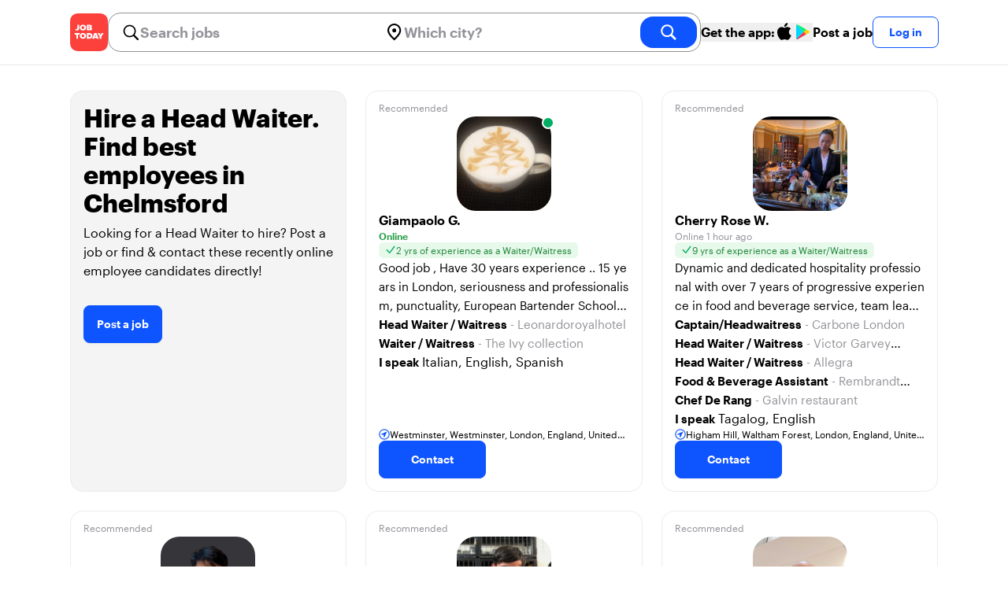

--- FILE ---
content_type: text/html; charset=utf-8
request_url: https://jobtoday.com/gb/candidates-head-waiter/chelmsford
body_size: 22097
content:
<!DOCTYPE html><html lang="en"><head><meta charSet="utf-8" data-next-head=""/><meta name="viewport" content="width=device-width" data-next-head=""/><meta name="viewport" content="width=device-width, initial-scale=1"/><meta name="robots" content="index,follow" data-next-head=""/><title data-next-head="">Hire a Head Waiter, find employees in Chelmsford | Job Today Recruitment</title><meta name="title" content="Hire a Head Waiter, find employees in Chelmsford | Job Today Recruitment" data-next-head=""/><meta name="description" content="Hire best of 220 Head Waiter candidates available now in Chelmsford. New Head Waiter candidates are added daily on JOB TODAY. Get set up in seconds &amp; start chatting with candidates in minutes!" data-next-head=""/><link rel="canonical" href="https://jobtoday.com/gb/candidates-head-waiter/chelmsford" data-next-head=""/><meta property="og:site_name" content="jobtoday.com" data-next-head=""/><meta property="og:type" content="website" data-next-head=""/><meta property="og:title" content="Hire a Head Waiter, find employees in Chelmsford | Job Today Recruitment" data-next-head=""/><meta property="og:description" content="Hire best of 220 Head Waiter candidates available now in Chelmsford. New Head Waiter candidates are added daily on JOB TODAY. Get set up in seconds &amp; start chatting with candidates in minutes!" data-next-head=""/><meta property="og:image" content="https://cdn.jobtoday.com/pics/share-pict-1200x630@2x.jpg" data-next-head=""/><meta property="og:url" content="https://jobtoday.com/gb/candidates-head-waiter/chelmsford" data-next-head=""/><meta property="twitter:card" content="summary_large_image" data-next-head=""/><meta property="twitter:url" content="https://jobtoday.com/gb/candidates-head-waiter/chelmsford" data-next-head=""/><meta property="twitter:title" content="Hire a Head Waiter, find employees in Chelmsford | Job Today Recruitment" data-next-head=""/><meta property="twitter:description" content="Hire best of 220 Head Waiter candidates available now in Chelmsford. New Head Waiter candidates are added daily on JOB TODAY. Get set up in seconds &amp; start chatting with candidates in minutes!" data-next-head=""/><meta property="twitter:site" content="@JobToday_UK" data-next-head=""/><meta property="twitter:creator" content="@JobToday_UK" data-next-head=""/><meta property="twitter:image" content="https://cdn.jobtoday.com/pics/share-pict-1200x630@2x.jpg" data-next-head=""/><link rel="apple-touch-icon" href="/static/apple-touch-icon.png" data-next-head=""/><meta name="apple-itunes-app" content="app-id=981163277" data-next-head=""/><meta name="apple-mobile-web-app-title" content="JOB TODAY" data-next-head=""/><meta name="apple-mobile-web-app-status-bar-style" content="black-translucent" data-next-head=""/><meta name="theme-color" content="#fe1d25" data-next-head=""/><meta name="view-transition" content="same-origin"/><link rel="shortcut icon" type="image/png" href="https://wcdn.jobtoday.com/static/favicon.png" crossorigin="anonymous"/><link rel="apple-touch-icon" href="https://wcdn.jobtoday.com/static/apple-touch-icon.png"/><link rel="modulepreload" href="https://wcdn.jobtoday.com/static/i18n/en.xphKn3jZuJz2tbCJyCp0b.js"/><link rel="preload" href="https://wcdn.jobtoday.com/static/fonts/GraphikUI-Regular-Web.woff2" type="font/woff2" crossorigin="anonymous" as="font"/><link rel="preload" href="https://wcdn.jobtoday.com/static/fonts/GraphikUI-Semibold-Web.woff2" type="font/woff2" crossorigin="anonymous" as="font"/><link rel="preload" href="https://wcdn.jobtoday.com/static/fonts/GraphikUI-Bold-Web.woff2" type="font/woff2" crossorigin="anonymous" as="font"/><link rel="preconnect" href="https://www.googletagmanager.com" crossorigin="anonymous"/><link rel="dns-prefetch" href="https://www.googletagmanager.com" crossorigin="anonymous"/><link rel="preconnect" href="https://wa.appsflyer.com" crossorigin="anonymous"/><link rel="dns-prefetch" href="https://wa.appsflyer.com" crossorigin="anonymous"/><link rel="preconnect" href="https://websdk.appsflyer.com" crossorigin="anonymous"/><link rel="dns-prefetch" href="https://websdk.appsflyer.com" crossorigin="anonymous"/><link rel="preconnect" href="https://www.google-analytics.com" crossorigin="anonymous"/><link rel="dns-prefetch" href="https://www.google-analytics.com" crossorigin="anonymous"/><link rel="preconnect" href="https://wcdn.jobtoday.com" crossorigin="anonymous"/><link rel="dns-prefetch" href="https://wcdn.jobtoday.com" crossorigin="anonymous"/><link rel="preconnect" href="https://fonts.gstatic.com" crossorigin="anonymous"/><link rel="dns-prefetch" href="https://fonts.gstatic.com" crossorigin="anonymous"/><link rel="preconnect" href="https://connect.facebook.net" crossorigin="anonymous"/><link rel="dns-prefetch" href="https://connect.facebook.net" crossorigin="anonymous"/><meta http-equiv="X-UA-Compatible" content="IE=edge"/><meta name="apple-mobile-web-app-title" content="JOB TODAY"/><meta property="og:site_name" content="jobtoday.com"/><meta property="al:android:package" content="com.jobtoday.app"/><meta property="al:ios:app_store_id" content="981163277"/><link rel="preload" href="https://wcdn.jobtoday.com/_next/static/css/bed05fe35b56666a.css" as="style"/><meta name="sentry-trace" content="36fa5e22af4bd77c536f6b95388ec189-ebda43bc27d3fa1b-0"/><meta name="baggage" content="sentry-environment=production,sentry-release=v197,sentry-public_key=736a896cc11a4a8497b0c58b9354cda9,sentry-trace_id=36fa5e22af4bd77c536f6b95388ec189,sentry-sampled=false,sentry-sample_rand=0.42909729770472826,sentry-sample_rate=0.2"/><style>
            @font-face {
              font-family: "GraphikUI";
              font-weight: 400;
              src: url("https://wcdn.jobtoday.com/static/fonts/GraphikUI-Regular-Web.woff2") format("woff2");
              font-display: optional;
            }

            @font-face {
              font-family: "GraphikUI";
              font-weight: 600;
              src: url("https://wcdn.jobtoday.com/static/fonts/GraphikUI-Semibold-Web.woff2") format("woff2");
              font-display: optional;
            }

            @font-face {
              font-family: "GraphikUI";
              font-weight: 700;
              src: url("https://wcdn.jobtoday.com/static/fonts/GraphikUI-Bold-Web.woff2") format("woff2");
              font-display: optional;
            }
            </style><script>
                window.geoIPCountryCode = "us";
                window.geoIPLat = "39.962502";
                window.geoIPLng = "-83.006104";
                window.sentryEnv = "production";
                window.sentryDsn = "https://736a896cc11a4a8497b0c58b9354cda9@sentry.jobtoday.tools/4";
              </script><script>
                var consentValues = {
                  'ad_storage': 'granted',
                  'ad_user_data': 'granted',
                  'ad_personalization': 'granted',
                  'analytics_storage': 'granted',
                };

                window.dataLayer = window.dataLayer || [];
                function gtag(){dataLayer.push(arguments);}
                gtag('js', new Date());


                gtag('config', 'G-X5S79176Z9', {
                  id: undefined,
                  user: undefined,
                  user_id: undefined,
                  page_path: window.location.pathname,
                  debug_mode: window.location.hostname !== "jobtoday.com"
                });

                gtag('config', 'AW-937805066');
                if (undefined) {
                  gtag('set', 'user_data', {
                    email: "undefined"
                  });

                  window.dataLayer.push({
                    userId: undefined,
                    email: "undefined"
                  });
                }

                if (window.location.pathname !== "/" && window.location.pathname !== "/us" && !window.location.pathname.startsWith("/us/")) {
                  gtag('consent', 'default', consentValues);
                }
              </script><link rel="stylesheet" href="https://wcdn.jobtoday.com/_next/static/css/bed05fe35b56666a.css" data-n-g=""/><noscript data-n-css=""></noscript><script defer="" noModule="" src="https://wcdn.jobtoday.com/_next/static/chunks/polyfills-42372ed130431b0a.js"></script><script src="https://wcdn.jobtoday.com/_next/static/chunks/webpack-6cdf4c6feba29c86.js" defer=""></script><script src="https://wcdn.jobtoday.com/_next/static/chunks/framework-c6138ec4f8e5a304.js" defer=""></script><script src="https://wcdn.jobtoday.com/_next/static/chunks/main-5de128f11214265e.js" defer=""></script><script src="https://wcdn.jobtoday.com/_next/static/chunks/pages/_app-b2eee462ccd69e05.js" defer=""></script><script src="https://wcdn.jobtoday.com/_next/static/chunks/07c2d338-45ca41ba265b9aee.js" defer=""></script><script src="https://wcdn.jobtoday.com/_next/static/chunks/4420-18e54e1298ec632d.js" defer=""></script><script src="https://wcdn.jobtoday.com/_next/static/chunks/4470-e2a026e3acab651b.js" defer=""></script><script src="https://wcdn.jobtoday.com/_next/static/chunks/5116-d6f37287e04033fc.js" defer=""></script><script src="https://wcdn.jobtoday.com/_next/static/chunks/9981-85ea5ffde56cf419.js" defer=""></script><script src="https://wcdn.jobtoday.com/_next/static/chunks/401-00ff0992c0f0c4a2.js" defer=""></script><script src="https://wcdn.jobtoday.com/_next/static/chunks/1823-58d7517fe1494d2a.js" defer=""></script><script src="https://wcdn.jobtoday.com/_next/static/chunks/pages/%5BcountryCode%5D/candidates/%5B...candidatesSlug%5D-b329206b4cfbf9b3.js" defer=""></script><script src="https://wcdn.jobtoday.com/_next/static/xphKn3jZuJz2tbCJyCp0b/_buildManifest.js" defer=""></script><script src="https://wcdn.jobtoday.com/_next/static/xphKn3jZuJz2tbCJyCp0b/_ssgManifest.js" defer=""></script></head><body><noscript>
                  <iframe src="https://www.googletagmanager.com/ns.html?id=GTM-NPFW7TF" height="0" width="0" style="display:none;visibility:hidden"></iframe>
                </noscript><noscript><img height="1" width="1" class="hidden" src="https://www.facebook.com/tr?id=657986048516879&amp;ev=PageView&amp;noscript=1"/></noscript><link rel="preload" as="image" href="https://wcdn.jobtoday.com/static/icons/JT-Logo-XS.svg"/><link rel="preload" as="image" href="https://wcdn.jobtoday.com/static/icons/ic-magnifying-glass-32.svg"/><link rel="preload" as="image" href="https://wcdn.jobtoday.com/static/icons/ic-location-black.svg"/><link rel="preload" as="image" href="https://wcdn.jobtoday.com/static/icons/ic-magnifyingglass-white-bold-24.svg"/><link rel="preload" as="image" href="https://wcdn.jobtoday.com/static/images/apple-black-24.svg"/><link rel="preload" as="image" href="https://wcdn.jobtoday.com/static/images/play-color-24.svg"/><link rel="preload" as="image" href="https://wcdn.jobtoday.com/static/icons/ic-search.svg"/><link rel="preload" as="image" href="https://cdn.jobtoday.com/img/5015f741-2cbf-4410-85a8-276556b9d1ff/640x640.jpg"/><link rel="preload" as="image" href="https://cdn.jobtoday.com/img/61a3af77-2b15-434e-be21-88a94a0d936f/640x640.jpg"/><link rel="preload" as="image" href="https://cdn.jobtoday.com/img/1d38a028-6ac0-4c6e-a5cb-78311e0a341f/640x640.jpg"/><link rel="preload" as="image" href="https://cdn.jobtoday.com/img/016a02a2-48e1-4537-b3b7-870b9addab65/640x640.jpg"/><link rel="preload" as="image" href="https://cdn.jobtoday.com/img/e0966af4-d3e9-452b-88c6-a0f17e42f683/640x640.jpg"/><link rel="preload" as="image" href="https://cdn.jobtoday.com/img/9e4315b8-b84f-4b92-a6af-f108c12a3db5/640x640.jpg"/><link rel="preload" as="image" href="https://cdn.jobtoday.com/img/5b0c2af3-2a06-439a-8889-285703b7c124/640x640.jpg"/><link rel="preload" as="image" href="https://cdn.jobtoday.com/img/96590fa8-4a6c-4de2-a8c1-62a36d5140d6/640x640.jpg"/><link rel="preload" as="image" href="https://cdn.jobtoday.com/img/2771fdff-38d6-4ca4-8761-bcdaec58c903/640x640.jpg"/><link rel="preload" as="image" href="https://cdn.jobtoday.com/img/602bcddd-4387-406d-a5e6-f5b1af0b875f/640x640.jpg"/><link rel="preload" as="image" href="https://cdn.jobtoday.com/img/a2bb5904-5032-4dbe-9795-bfbcf9627b4a/640x640.jpg"/><link rel="preload" as="image" href="https://cdn.jobtoday.com/img/b7509eae-3f62-4aa0-a4ee-2f3933fbb246/640x640.jpg"/><link rel="preload" as="image" href="https://cdn.jobtoday.com/img/fc2d1983-11f4-4321-9c7a-c82617e3049b/640x640.jpg"/><link rel="preload" as="image" href="https://cdn.jobtoday.com/img/ac5f4016-a80f-4fa8-8a5f-7c825fd09262/640x640.jpg"/><link rel="preload" as="image" href="https://cdn.jobtoday.com/img/3055d23d-d232-4371-9879-48baa354d429/640x640.jpg"/><link rel="preload" as="image" href="https://cdn.jobtoday.com/img/6828e198-b788-4499-b9c7-a0f39efb6103/640x640.jpg"/><link rel="preload" as="image" href="https://cdn.jobtoday.com/img/afa75cb7-e553-4de8-b60a-674cd1b4355f/640x640.jpg"/><link rel="preload" as="image" href="https://cdn.jobtoday.com/img/353a0e5f-a81b-4561-89f4-7056ba124e98/640x640.jpg"/><link rel="preload" as="image" href="https://cdn.jobtoday.com/img/eccad0f1-8c73-4d59-81e7-fb003d01615f/640x640.jpg"/><link rel="preload" as="image" href="https://cdn.jobtoday.com/img/8a80393d-ea00-4d27-84f9-393e5a0f197e/640x640.jpg"/><link rel="preload" as="image" href="https://wcdn.jobtoday.com/static/images/Candidates/how-to-1-gb.png"/><link rel="preload" as="image" href="https://wcdn.jobtoday.com/static/images/Candidates/how-to-2-gb.png"/><link rel="preload" as="image" href="https://wcdn.jobtoday.com/static/images/Candidates/how-to-3-gb.png"/><link rel="preload" as="image" href="https://wcdn.jobtoday.com/static/images/Candidates/rating.svg"/><link rel="preload" as="image" href="https://wcdn.jobtoday.com/static/images/Candidates/review-benugo.png"/><link rel="preload" as="image" href="https://wcdn.jobtoday.com/static/images/Candidates/review-greene-king.png"/><link rel="preload" as="image" href="https://wcdn.jobtoday.com/static/images/Candidates/review-repairly.png"/><link rel="preload" as="image" href="https://wcdn.jobtoday.com/static/images/landings/app/app-rating_en.svg"/><link rel="preload" as="image" href="https://wcdn.jobtoday.com/static/images/landings/app/appstore_en.svg"/><div id="__next"><div><header class="relative top-0 border-b border-gray-200 bg-white"><div class="jt-container relative flex items-center justify-between gap-4 sm:gap-8"><a class="shrink-0" data-testid="header_logo" href="/gb" title="Job Search and Hiring at JOB TODAY" rel="nofollow"><img src="https://wcdn.jobtoday.com/static/icons/JT-Logo-XS.svg" alt="JOB TODAY logo" width="48" height="48"/></a><section class="relative hidden flex-auto lg:block"><div class="md:p-1 md:border md:border-jt-gray-warm-600 md:rounded-2xl"><form class="relative flex flex-col md:flex-row gap-4 md:gap-0" action="/search" method="POST"><input type="hidden" name="countryCode" value="gb"/><input type="hidden" name="appHeaders" value="{&quot;X-GUID&quot;:&quot;ee2f6aea-9e05-4a7d-a7a1-91c248b53fc9&quot;,&quot;X-LOCALE&quot;:&quot;en&quot;,&quot;X-APP-VERSION&quot;:&quot;2.2.2&quot;,&quot;X-TYPE&quot;:&quot;3&quot;,&quot;X-WEB-DEVICE-TYPE&quot;:&quot;desktop&quot;,&quot;X-SESSION-TOKEN&quot;:&quot;&quot;,&quot;X-FORWARDED-FOR&quot;:&quot;18.220.18.214, 10.0.37.216, 10.0.9.163&quot;,&quot;user-agent&quot;:&quot;Mozilla/5.0 (Macintosh; Intel Mac OS X 10_15_7) AppleWebKit/537.36 (KHTML, like Gecko) Chrome/131.0.0.0 Safari/537.36; ClaudeBot/1.0; +claudebot@anthropic.com)&quot;,&quot;x-geoip2-country&quot;:&quot;US&quot;,&quot;x-geoip2-city&quot;:&quot;Columbus&quot;}"/><div class="relative md:static flex flex-1 flex-col border md:border-none rounded-2xl md:rounded-none"><label class="flex-1 flex items-center pl-3 md:px-3 gap-2" id="_R_8m_-label" for="_R_8m_-input"><img src="https://wcdn.jobtoday.com/static/icons/ic-magnifying-glass-32.svg" alt="search icon" width="24" height="24"/><input class="text-lg font-semibold bg-transparent border-none transition-none p-0 search-cancel:h-4 search-cancel:w-4 search-cancel:appearance-none search-cancel:bg-[url(/static/icons/ic-multiply-grey-16.svg)]" type="search" data-testid="search-bar_keyword" aria-activedescendant="" aria-autocomplete="list" aria-controls="_R_8m_-menu" aria-expanded="false" aria-labelledby="_R_8m_-label" autoComplete="off" id="_R_8m_-input" role="combobox" placeholder="Search jobs" name="keywordField" value=""/></label><div class="absolute -bottom-2 left-0 md:-bottom-4 w-full"><ul class="absolute z-10 w-full overflow-hidden rounded-2xl bg-white drop-shadow-[0_4px_24px_rgba(0,0,0,0.08)] hidden" data-testid="search-bar_keyword-suggestion_list" id="_R_8m_-menu" role="listbox" aria-labelledby="_R_8m_-label"></ul></div></div><div class="relative md:static flex flex-1 flex-col border md:border-none rounded-2xl md:rounded-none"><label class="flex-1 flex items-center pl-3 md:px-3 gap-2" id="_R_8mH2_-label" for="_R_8mH2_-input"><img src="https://wcdn.jobtoday.com/static/icons/ic-location-black.svg" alt="search icon" width="24" height="24"/><input class="text-lg font-semibold bg-transparent border-none transition-none p-0 search-cancel:h-4 search-cancel:w-4 search-cancel:appearance-none search-cancel:bg-[url(/static/icons/ic-multiply-grey-16.svg)]" type="search" data-testid="search-bar_location" aria-activedescendant="" aria-autocomplete="list" aria-controls="_R_8mH2_-menu" aria-expanded="false" aria-labelledby="_R_8mH2_-label" autoComplete="off" id="_R_8mH2_-input" role="combobox" placeholder="Which city?" name="locationField" value=""/></label><div class="absolute -bottom-2 left-0 md:-bottom-4 w-full"><ul class="absolute z-10 w-full overflow-hidden rounded-2xl bg-white drop-shadow-[0_4px_24px_rgba(0,0,0,0.08)] hidden" data-testid="search-bar_location-suggestion_list" id="_R_8mH2_-menu" role="listbox" aria-labelledby="_R_8mH2_-label"></ul></div></div><button class="w-auto flex-none h-10 rounded-2xl md:px-6 text-xl font-semibold bg-jt-primary text-white transition-transform hover:scale-105 active:scale-95" type="submit" aria-label="search" data-testid="search-bar_find-button"><img src="https://wcdn.jobtoday.com/static/icons/ic-magnifyingglass-white-bold-24.svg" alt="search icon" width="24" height="24" class="hidden md:block"/><span class="md:hidden">Find</span></button></form></div></section><div class="flex shrink-0 items-center gap-4"><button class="hidden shrink-0 cursor-pointer items-center gap-2 whitespace-nowrap font-semibold text-black hover:text-opacity-60 md:flex" type="button" data-testid="navigation_download-app-button" data-type="link"><span>Get the app:</span><img src="https://wcdn.jobtoday.com/static/images/apple-black-24.svg" alt="AppStore" width="24" height="24"/><img src="https://wcdn.jobtoday.com/static/images/play-color-24.svg" alt="Google Play" width="24" height="24"/></button><a rel="noindex nofollow" class="hidden cursor-pointer whitespace-nowrap font-semibold text-black hover:text-opacity-60 xl:block" href="/account/register?role=employer">Post a job</a><button data-testid="header_log-in-button" class="btn jt-text-16 jt-btn-sm whitespace-nowrap font-semibold btn-sm jt-btn-outline" id="headlessui-menu-button-_R_udom_" type="button" aria-haspopup="menu" aria-expanded="false" data-headlessui-state="">Log in</button></div></div><div class="px-4 pb-4 lg:hidden"><button type="button" class="peer line-clamp-1 w-full rounded-lg border border-jt-gray-200 bg-white p-2" data-testid="search-bar_navigation-panel"><div class="flex items-center"><img src="https://wcdn.jobtoday.com/static/icons/ic-search.svg" alt="search icon" width="24" height="24"/><div class="flex gap-2"><span class="line-clamp-1 text-jt-gray-300">All jobs</span></div></div></button></div></header><div class="my-8 flex flex-col gap-10 md:gap-16"><div class="jt-container w-full py-0"><ul class="grid gap-4 md:grid-cols-2 lg:grid-cols-3 lg:gap-6"><li><div class="flex h-full w-full flex-col justify-between rounded-2xl border border-[#ececec] bg-[#F4F4F4] p-4 transition-shadow duration-300 ease-in-out hover:shadow-md"><div><h1 class="jt-text-32 mb-2 font-bold">Hire a Head Waiter. Find best employees in Chelmsford</h1><p class="jt-text-16 mb-8 font-normal">Looking for a Head Waiter to hire? Post a job or find &amp; contact these recently online employee candidates directly!</p><button type="button" class="btn btn-md jt-btn-primary">Post a job</button></div></div></li><li class="flex"><div class="flex w-full rounded-2xl border border-[#ececec] px-4 pb-4 pt-2 transition-shadow duration-300 ease-in-out hover:shadow-md" role="button"><div class="flex w-full flex-col gap-4"><div><span class="jt-text-12 text-jt-gray-300">Recommended</span></div><div class="flex justify-center"><div class="relative"><img src="https://cdn.jobtoday.com/img/5015f741-2cbf-4410-85a8-276556b9d1ff/640x640.jpg" class="h-[120px] w-[120px] rounded-3xl object-cover" alt="Candidate avatar" width="120" height="120"/><span class="absolute -right-1 top-0 block h-4 w-4 rounded-full border-2 border-white bg-jt-success" title="Online"></span></div></div><div class="flex flex-1 flex-col gap-2"><div class="flex"><span class="jt-text-16 font-semibold text-black">Giampaolo G.</span></div><div class="flex"><span class="jt-text-12 font-semibold text-[#299E47]">Online</span></div><div class="flex"><div class="flex items-center gap-1 rounded-md bg-jt-green-100 px-2 py-[2px]"><img class="h-[12px] w-[14px]" src="https://wcdn.jobtoday.com/static/icons/ic-tick-green.svg" alt="tick icon" loading="lazy" width="12" height="14"/><span class="jt-text-12 text-jt-green-500">2 yrs of experience as a Waiter/Waitress</span></div></div><div class="flex"><div class="line-clamp-3"><span class="jt-text-15 break-all text-black">Good job , 
Have  30 years  experience ..
 15 years in London, 
seriousness and professionalism, punctuality,

European Bartender School London 
2017..
Latte arte course Milan 2023</span></div></div><div class="flex flex-col overflow-hidden"><div class="line-clamp-1"><span class="jt-text-15 font-semibold text-black">Head Waiter / Waitress</span><span class="jt-text-15 text-jt-gray-300"> - <!-- -->Leonardoroyalhotel</span></div><div class="line-clamp-1"><span class="jt-text-15 font-semibold text-black">Waiter / Waitress</span><span class="jt-text-15 text-jt-gray-300"> - <!-- -->The Ivy collection</span></div><div class="line-clamp-1"><span class="jt-text-15 font-semibold text-black">I speak</span> <span>Italian, English, Spanish</span></div></div></div><div class="flex"><div class="flex items-center gap-1"><img class="h-[14px] w-[14px]" src="https://wcdn.jobtoday.com/static/icons/ic-location-circle-24.svg" alt="location icon" loading="lazy" width="14" height="14"/><span class="jt-text-12 line-clamp-1 text-black">Westminster, Westminster, London, England, United Kingdom</span></div></div><div class="flex"><button type="button" class="btn btn-md jt-btn-primary px-10 py-3">Contact</button></div></div></div></li><li class="flex"><div class="flex w-full rounded-2xl border border-[#ececec] px-4 pb-4 pt-2 transition-shadow duration-300 ease-in-out hover:shadow-md" role="button"><div class="flex w-full flex-col gap-4"><div><span class="jt-text-12 text-jt-gray-300">Recommended</span></div><div class="flex justify-center"><div class="relative"><img src="https://cdn.jobtoday.com/img/61a3af77-2b15-434e-be21-88a94a0d936f/640x640.jpg" class="h-[120px] w-[120px] rounded-3xl object-cover" alt="Candidate avatar" width="120" height="120"/></div></div><div class="flex flex-1 flex-col gap-2"><div class="flex"><span class="jt-text-16 font-semibold text-black">Cherry Rose W.</span></div><div class="flex"><span class="jt-text-12 text-jt-gray-300">Online 1 hour ago</span></div><div class="flex"><div class="flex items-center gap-1 rounded-md bg-jt-green-100 px-2 py-[2px]"><img class="h-[12px] w-[14px]" src="https://wcdn.jobtoday.com/static/icons/ic-tick-green.svg" alt="tick icon" loading="lazy" width="12" height="14"/><span class="jt-text-12 text-jt-green-500">9 yrs of experience as a Waiter/Waitress</span></div></div><div class="flex"><div class="line-clamp-3"><span class="jt-text-15 break-all text-black">Dynamic and dedicated hospitality professional with over 7 years of progressive experience in food and beverage service, team leadership, and customer care across London’s premium restaurants and hotels. Recognised for reliability,flexbilty</span></div></div><div class="flex flex-col overflow-hidden"><div class="line-clamp-1"><span class="jt-text-15 font-semibold text-black">Captain/Headwaitress</span><span class="jt-text-15 text-jt-gray-300"> - <!-- -->Carbone London</span></div><div class="line-clamp-1"><span class="jt-text-15 font-semibold text-black">Head Waiter / Waitress</span><span class="jt-text-15 text-jt-gray-300"> - <!-- -->Victor Garvey Midland Grand</span></div><div class="line-clamp-1"><span class="jt-text-15 font-semibold text-black">Head Waiter / Waitress</span><span class="jt-text-15 text-jt-gray-300"> - <!-- -->Allegra</span></div><div class="line-clamp-1"><span class="jt-text-15 font-semibold text-black">Food &amp; Beverage Assistant</span><span class="jt-text-15 text-jt-gray-300"> - <!-- -->Rembrandt  hotel</span></div><div class="line-clamp-1"><span class="jt-text-15 font-semibold text-black">Chef De Rang</span><span class="jt-text-15 text-jt-gray-300"> - <!-- -->Galvin restaurant</span></div><div class="line-clamp-1"><span class="jt-text-15 font-semibold text-black">I speak</span> <span>Tagalog, English</span></div></div></div><div class="flex"><div class="flex items-center gap-1"><img class="h-[14px] w-[14px]" src="https://wcdn.jobtoday.com/static/icons/ic-location-circle-24.svg" alt="location icon" loading="lazy" width="14" height="14"/><span class="jt-text-12 line-clamp-1 text-black">Higham Hill, Waltham Forest, London, England, United Kingdom</span></div></div><div class="flex"><button type="button" class="btn btn-md jt-btn-primary px-10 py-3">Contact</button></div></div></div></li><li class="flex"><div class="flex w-full rounded-2xl border border-[#ececec] px-4 pb-4 pt-2 transition-shadow duration-300 ease-in-out hover:shadow-md" role="button"><div class="flex w-full flex-col gap-4"><div><span class="jt-text-12 text-jt-gray-300">Recommended</span></div><div class="flex justify-center"><div class="relative"><img src="https://cdn.jobtoday.com/img/1d38a028-6ac0-4c6e-a5cb-78311e0a341f/640x640.jpg" class="h-[120px] w-[120px] rounded-3xl object-cover" alt="Candidate avatar" width="120" height="120"/></div></div><div class="flex flex-1 flex-col gap-2"><div class="flex"><span class="jt-text-16 font-semibold text-black">Md Tanvir H.</span></div><div class="flex"><span class="jt-text-12 text-jt-gray-300">Online 2 hours ago</span></div><div class="flex"><div class="flex items-center gap-1 rounded-md bg-jt-green-100 px-2 py-[2px]"><img class="h-[12px] w-[14px]" src="https://wcdn.jobtoday.com/static/icons/ic-tick-green.svg" alt="tick icon" loading="lazy" width="12" height="14"/><span class="jt-text-12 text-jt-green-500">2 yrs of experience as a Waiter/Waitress</span></div></div><div class="flex"><div class="line-clamp-3"><span class="jt-text-15 break-all text-black">I will be the most attentive and fast learner you will ever have. I have wide range of experience working with multicultural people and different industry. I always follow quality with quantity and keep people motivated at workplace.</span></div></div><div class="flex flex-col overflow-hidden"><div class="line-clamp-1"><span class="jt-text-15 font-semibold text-black">Head Waiter / Waitress</span><span class="jt-text-15 text-jt-gray-300"> - <!-- -->Flemango</span></div><div class="line-clamp-1"><span class="jt-text-15 font-semibold text-black">I speak</span> <span>English, Bengali, Hindi</span></div></div></div><div class="flex"><div class="flex items-center gap-1"><img class="h-[14px] w-[14px]" src="https://wcdn.jobtoday.com/static/icons/ic-location-circle-24.svg" alt="location icon" loading="lazy" width="14" height="14"/><span class="jt-text-12 line-clamp-1 text-black">Plaistow, Newham, London, England, United Kingdom</span></div></div><div class="flex"><button type="button" class="btn btn-md jt-btn-primary px-10 py-3">Contact</button></div></div></div></li><li class="flex"><div class="flex w-full rounded-2xl border border-[#ececec] px-4 pb-4 pt-2 transition-shadow duration-300 ease-in-out hover:shadow-md" role="button"><div class="flex w-full flex-col gap-4"><div><span class="jt-text-12 text-jt-gray-300">Recommended</span></div><div class="flex justify-center"><div class="relative"><img src="https://cdn.jobtoday.com/img/016a02a2-48e1-4537-b3b7-870b9addab65/640x640.jpg" class="h-[120px] w-[120px] rounded-3xl object-cover" alt="Candidate avatar" width="120" height="120"/></div></div><div class="flex flex-1 flex-col gap-2"><div class="flex"><span class="jt-text-16 font-semibold text-black">Adrián B.</span></div><div class="flex"><span class="jt-text-12 text-jt-gray-300">Online 2 hours ago</span></div><div class="flex"><div class="flex items-center gap-1 rounded-md bg-jt-green-100 px-2 py-[2px]"><img class="h-[12px] w-[14px]" src="https://wcdn.jobtoday.com/static/icons/ic-tick-green.svg" alt="tick icon" loading="lazy" width="12" height="14"/><span class="jt-text-12 text-jt-green-500">8 yrs of experience as a Waiter/Waitress</span></div></div><div class="flex"><div class="line-clamp-3"><span class="jt-text-15 break-all text-black">I’m an energetic and outgoing  person looking forward to learn new things and make the most of my next work experiences.</span></div></div><div class="flex flex-col overflow-hidden"><div class="line-clamp-1"><span class="jt-text-15 font-semibold text-black">Head Waiter / Waitress</span><span class="jt-text-15 text-jt-gray-300"> - <!-- -->Choto mate</span></div><div class="line-clamp-1"><span class="jt-text-15 font-semibold text-black">Waiter / Waitress</span><span class="jt-text-15 text-jt-gray-300"> - <!-- -->Ettington park</span></div><div class="line-clamp-1"><span class="jt-text-15 font-semibold text-black">Head Waiter / Waitress</span><span class="jt-text-15 text-jt-gray-300"> - <!-- -->J sheekey london</span></div><div class="line-clamp-1"><span class="jt-text-15 font-semibold text-black">Camarero/a</span><span class="jt-text-15 text-jt-gray-300"> - <!-- -->Restaurante Maxim</span></div><div class="line-clamp-1"><span class="jt-text-15 font-semibold text-black">Camarero/a de Sala/Terraza</span><span class="jt-text-15 text-jt-gray-300"> - <!-- -->Restaurante Maxim</span></div><div class="line-clamp-1"><span class="jt-text-15 font-semibold text-black">I speak</span> <span>Spanish, Italian, English</span></div></div></div><div class="flex"><div class="flex items-center gap-1"><img class="h-[14px] w-[14px]" src="https://wcdn.jobtoday.com/static/icons/ic-location-circle-24.svg" alt="location icon" loading="lazy" width="14" height="14"/><span class="jt-text-12 line-clamp-1 text-black">Canonbury, Londres, Inglaterra, Reino Unido</span></div></div><div class="flex"><button type="button" class="btn btn-md jt-btn-primary px-10 py-3">Contact</button></div></div></div></li><li class="flex"><div class="flex w-full rounded-2xl border border-[#ececec] px-4 pb-4 pt-2 transition-shadow duration-300 ease-in-out hover:shadow-md" role="button"><div class="flex w-full flex-col gap-4"><div><span class="jt-text-12 text-jt-gray-300">Recommended</span></div><div class="flex justify-center"><div class="relative"><img src="https://cdn.jobtoday.com/img/e0966af4-d3e9-452b-88c6-a0f17e42f683/640x640.jpg" class="h-[120px] w-[120px] rounded-3xl object-cover" alt="Candidate avatar" width="120" height="120"/></div></div><div class="flex flex-1 flex-col gap-2"><div class="flex"><span class="jt-text-16 font-semibold text-black">Zarion P.</span></div><div class="flex"><span class="jt-text-12 text-jt-gray-300">Online 2 hours ago</span></div><div class="flex"><div class="flex items-center gap-1 rounded-md bg-jt-green-100 px-2 py-[2px]"><img class="h-[12px] w-[14px]" src="https://wcdn.jobtoday.com/static/icons/ic-tick-green.svg" alt="tick icon" loading="lazy" width="12" height="14"/><span class="jt-text-12 text-jt-green-500">8 yrs of experience as a Waiter/Waitress</span></div></div><div class="flex"><div class="line-clamp-3"><span class="jt-text-15 break-all text-black">
I&#x27;m Zarion


I have a huge passion for great food and amazing cocktails (who doesn&#x27;t). My other interests are tattoos and social events &amp; other generic things. 

</span></div></div><div class="flex flex-col overflow-hidden"><div class="line-clamp-1"><span class="jt-text-15 font-semibold text-black">Head Waiter / Waitress</span><span class="jt-text-15 text-jt-gray-300"> - <!-- -->Crudough</span></div><div class="line-clamp-1"><span class="jt-text-15 font-semibold text-black">Waiter / Waitress</span><span class="jt-text-15 text-jt-gray-300"> - <!-- -->Pizza pilgrims</span></div><div class="line-clamp-1"><span class="jt-text-15 font-semibold text-black">Head Waiter / Waitress</span><span class="jt-text-15 text-jt-gray-300"> - <!-- -->Soho house</span></div><div class="line-clamp-1"><span class="jt-text-15 font-semibold text-black">I speak</span> <span>English</span></div></div></div><div class="flex"><div class="flex items-center gap-1"><img class="h-[14px] w-[14px]" src="https://wcdn.jobtoday.com/static/icons/ic-location-circle-24.svg" alt="location icon" loading="lazy" width="14" height="14"/><span class="jt-text-12 line-clamp-1 text-black">Harringay Green Lanes, Haringey, London, England, United Kingdom</span></div></div><div class="flex"><button type="button" class="btn btn-md jt-btn-primary px-10 py-3">Contact</button></div></div></div></li><li class="flex"><div class="flex w-full rounded-2xl border border-[#ececec] px-4 pb-4 pt-2 transition-shadow duration-300 ease-in-out hover:shadow-md" role="button"><div class="flex w-full flex-col gap-4"><div><span class="jt-text-12 text-jt-gray-300">Recommended</span></div><div class="flex justify-center"><div class="relative"><img src="https://cdn.jobtoday.com/img/9e4315b8-b84f-4b92-a6af-f108c12a3db5/640x640.jpg" class="h-[120px] w-[120px] rounded-3xl object-cover" alt="Candidate avatar" width="120" height="120"/></div></div><div class="flex flex-1 flex-col gap-2"><div class="flex"><span class="jt-text-16 font-semibold text-black">Wasinee R.</span></div><div class="flex"><span class="jt-text-12 text-jt-gray-300">Online 3 hours ago</span></div><div class="flex"><div class="flex items-center gap-1 rounded-md bg-jt-green-100 px-2 py-[2px]"><img class="h-[12px] w-[14px]" src="https://wcdn.jobtoday.com/static/icons/ic-tick-green.svg" alt="tick icon" loading="lazy" width="12" height="14"/><span class="jt-text-12 text-jt-green-500">3 yrs of experience as a Waiter/Waitress</span></div></div><div class="flex"><div class="line-clamp-3"><span class="jt-text-15 break-all text-black">I am a newly graduated student from the University of Westminster in BA Contemporary Media Practices. I speak professional levels of English. My passion is in customer service as I love interacting with people in a lively environment.</span></div></div><div class="flex flex-col overflow-hidden"><div class="line-clamp-1"><span class="jt-text-15 font-semibold text-black">Chef De Rang</span><span class="jt-text-15 text-jt-gray-300"> - <!-- -->The Arts Club</span></div><div class="line-clamp-1"><span class="jt-text-15 font-semibold text-black">Waiter / Waitress</span><span class="jt-text-15 text-jt-gray-300"> - <!-- -->The Botanist Broadgate Circle</span></div><div class="line-clamp-1"><span class="jt-text-15 font-semibold text-black">Waitress</span><span class="jt-text-15 text-jt-gray-300"> - <!-- -->EatViet</span></div><div class="line-clamp-1"><span class="jt-text-15 font-semibold text-black">I speak</span> <span>Thai, English, Chinese, Japanese</span></div></div></div><div class="flex"><div class="flex items-center gap-1"><img class="h-[14px] w-[14px]" src="https://wcdn.jobtoday.com/static/icons/ic-location-circle-24.svg" alt="location icon" loading="lazy" width="14" height="14"/><span class="jt-text-12 line-clamp-1 text-black">London, England, United Kingdom</span></div></div><div class="flex"><button type="button" class="btn btn-md jt-btn-primary px-10 py-3">Contact</button></div></div></div></li><li class="flex"><div class="flex w-full rounded-2xl border border-[#ececec] px-4 pb-4 pt-2 transition-shadow duration-300 ease-in-out hover:shadow-md" role="button"><div class="flex w-full flex-col gap-4"><div><span class="jt-text-12 text-jt-gray-300">Recommended</span></div><div class="flex justify-center"><div class="relative"><img src="https://cdn.jobtoday.com/img/5b0c2af3-2a06-439a-8889-285703b7c124/640x640.jpg" class="h-[120px] w-[120px] rounded-3xl object-cover" alt="Candidate avatar" width="120" height="120"/></div></div><div class="flex flex-1 flex-col gap-2"><div class="flex"><span class="jt-text-16 font-semibold text-black">Slimane F.</span></div><div class="flex"><span class="jt-text-12 text-jt-gray-300">Online 3 hours ago</span></div><div class="flex"><div class="flex items-center gap-1 rounded-md bg-jt-green-100 px-2 py-[2px]"><img class="h-[12px] w-[14px]" src="https://wcdn.jobtoday.com/static/icons/ic-tick-green.svg" alt="tick icon" loading="lazy" width="12" height="14"/><span class="jt-text-12 text-jt-green-500">7 yrs of experience as a Waiter/Waitress</span></div></div><div class="flex"><div class="line-clamp-3"><span class="jt-text-15 break-all text-black">I am a friendly person, I have always had a passion for working in a restaurant or in a coffee shop</span></div></div><div class="flex flex-col overflow-hidden"><div class="line-clamp-1"><span class="jt-text-15 font-semibold text-black">Food Runner</span><span class="jt-text-15 text-jt-gray-300"> - <!-- -->Ginza st james</span></div><div class="line-clamp-1"><span class="jt-text-15 font-semibold text-black">Head Waiter / Waitress</span><span class="jt-text-15 text-jt-gray-300"> - <!-- -->AZ montana mostaganem</span></div><div class="line-clamp-1"><span class="jt-text-15 font-semibold text-black">Commis Waiter / Waitress</span><span class="jt-text-15 text-jt-gray-300"> - <!-- -->La gazelle d’or</span></div><div class="line-clamp-1"><span class="jt-text-15 font-semibold text-black">I speak</span> <span>Arabic, French, English</span></div></div></div><div class="flex"><div class="flex items-center gap-1"><img class="h-[14px] w-[14px]" src="https://wcdn.jobtoday.com/static/icons/ic-location-circle-24.svg" alt="location icon" loading="lazy" width="14" height="14"/><span class="jt-text-12 line-clamp-1 text-black">Whitechapel, Tower Hamlets, London, England, United Kingdom</span></div></div><div class="flex"><button type="button" class="btn btn-md jt-btn-primary px-10 py-3">Contact</button></div></div></div></li><li class="flex"><div class="flex w-full rounded-2xl border border-[#ececec] px-4 pb-4 pt-2 transition-shadow duration-300 ease-in-out hover:shadow-md" role="button"><div class="flex w-full flex-col gap-4"><div><span class="jt-text-12 text-jt-gray-300">Recommended</span></div><div class="flex justify-center"><div class="relative"><img src="https://cdn.jobtoday.com/img/96590fa8-4a6c-4de2-a8c1-62a36d5140d6/640x640.jpg" class="h-[120px] w-[120px] rounded-3xl object-cover" alt="Candidate avatar" width="120" height="120"/></div></div><div class="flex flex-1 flex-col gap-2"><div class="flex"><span class="jt-text-16 font-semibold text-black">Shisam N.</span></div><div class="flex"><span class="jt-text-12 text-jt-gray-300">Online 3 hours ago</span></div><div class="flex"><div class="flex items-center gap-1 rounded-md bg-jt-green-100 px-2 py-[2px]"><img class="h-[12px] w-[14px]" src="https://wcdn.jobtoday.com/static/icons/ic-tick-green.svg" alt="tick icon" loading="lazy" width="12" height="14"/><span class="jt-text-12 text-jt-green-500">2 yrs of experience as a Waiter/Waitress</span></div></div><div class="flex"><div class="line-clamp-3"><span class="jt-text-15 break-all text-black">I’m adaptable and a hardworking person and also a good communicator. I can juggle multiple tasks at once. I have experience working as part of a team and individual. I’m always energetic and eager to learn new skills.</span></div></div><div class="flex flex-col overflow-hidden"><div class="line-clamp-1"><span class="jt-text-15 font-semibold text-black">Waiter / Waitress</span><span class="jt-text-15 text-jt-gray-300"> - <!-- -->Zia Lucia(Hammersmith)</span></div><div class="line-clamp-1"><span class="jt-text-15 font-semibold text-black">Head Waiter / Waitress</span><span class="jt-text-15 text-jt-gray-300"> - <!-- -->Himalayan Java</span></div><div class="line-clamp-1"><span class="jt-text-15 font-semibold text-black">I speak</span> <span>Hindi, English, Nepali, French, Italian</span></div></div></div><div class="flex"><div class="flex items-center gap-1"><img class="h-[14px] w-[14px]" src="https://wcdn.jobtoday.com/static/icons/ic-location-circle-24.svg" alt="location icon" loading="lazy" width="14" height="14"/><span class="jt-text-12 line-clamp-1 text-black">London, England, United Kingdom</span></div></div><div class="flex"><button type="button" class="btn btn-md jt-btn-primary px-10 py-3">Contact</button></div></div></div></li><li class="flex"><div class="flex w-full rounded-2xl border border-[#ececec] px-4 pb-4 pt-2 transition-shadow duration-300 ease-in-out hover:shadow-md" role="button"><div class="flex w-full flex-col gap-4"><div><span class="jt-text-12 text-jt-gray-300">Recommended</span></div><div class="flex justify-center"><div class="relative"><img src="https://cdn.jobtoday.com/img/2771fdff-38d6-4ca4-8761-bcdaec58c903/640x640.jpg" class="h-[120px] w-[120px] rounded-3xl object-cover" alt="Candidate avatar" width="120" height="120"/></div></div><div class="flex flex-1 flex-col gap-2"><div class="flex"><span class="jt-text-16 font-semibold text-black">Olsen K.</span></div><div class="flex"><span class="jt-text-12 text-jt-gray-300">Online 3 hours ago</span></div><div class="flex"><div class="flex items-center gap-1 rounded-md bg-jt-green-100 px-2 py-[2px]"><img class="h-[12px] w-[14px]" src="https://wcdn.jobtoday.com/static/icons/ic-tick-green.svg" alt="tick icon" loading="lazy" width="12" height="14"/><span class="jt-text-12 text-jt-green-500">2 yrs of experience as a Waiter/Waitress</span></div></div><div class="flex"><div class="line-clamp-3"><span class="jt-text-15 break-all text-black">Hi I’m Olsen I’m 23 years and I see myself as someone who is dedicated and results-driven professional with a proven track record of excelling in customer service roles.</span></div></div><div class="flex flex-col overflow-hidden"><div class="line-clamp-1"><span class="jt-text-15 font-semibold text-black">Head Waiter / Waitress</span><span class="jt-text-15 text-jt-gray-300"> - <!-- -->Dolce coffee bar</span></div><div class="line-clamp-1"><span class="jt-text-15 font-semibold text-black">I speak</span> <span>English, Albanian</span></div></div></div><div class="flex"><div class="flex items-center gap-1"><img class="h-[14px] w-[14px]" src="https://wcdn.jobtoday.com/static/icons/ic-location-circle-24.svg" alt="location icon" loading="lazy" width="14" height="14"/><span class="jt-text-12 line-clamp-1 text-black">Beacontree Heath, Barking and Dagenham, London, England, United Kingdom</span></div></div><div class="flex"><button type="button" class="btn btn-md jt-btn-primary px-10 py-3">Contact</button></div></div></div></li><li class="flex"><div class="flex w-full rounded-2xl border border-[#ececec] px-4 pb-4 pt-2 transition-shadow duration-300 ease-in-out hover:shadow-md" role="button"><div class="flex w-full flex-col gap-4"><div><span class="jt-text-12 text-jt-gray-300">Recommended</span></div><div class="flex justify-center"><div class="relative"><img src="https://cdn.jobtoday.com/img/602bcddd-4387-406d-a5e6-f5b1af0b875f/640x640.jpg" class="h-[120px] w-[120px] rounded-3xl object-cover" alt="Candidate avatar" width="120" height="120"/></div></div><div class="flex flex-1 flex-col gap-2"><div class="flex"><span class="jt-text-16 font-semibold text-black">Carmen B.</span></div><div class="flex"><span class="jt-text-12 text-jt-gray-300">Online 4 hours ago</span></div><div class="flex"><div class="flex items-center gap-1 rounded-md bg-jt-green-100 px-2 py-[2px]"><img class="h-[12px] w-[14px]" src="https://wcdn.jobtoday.com/static/icons/ic-tick-green.svg" alt="tick icon" loading="lazy" width="12" height="14"/><span class="jt-text-12 text-jt-green-500">3 yrs of experience as a Waiter/Waitress</span></div></div><div class="flex"><div class="line-clamp-3"><span class="jt-text-15 break-all text-black">Enthusiastic and experienced hospitality professional with over 10 years in customer-facing roles across restaurants, bars, and hotels. Proven ability to deliver exceptional service under pressure, upsell products…</span></div></div><div class="flex flex-col overflow-hidden"><div class="line-clamp-1"><span class="jt-text-15 font-semibold text-black">Waiter / Waitress</span><span class="jt-text-15 text-jt-gray-300"> - <!-- -->Coq d’argent</span></div><div class="line-clamp-1"><span class="jt-text-15 font-semibold text-black">Head Waiter / Waitress</span><span class="jt-text-15 text-jt-gray-300"> - <!-- -->Pizza east by Gordon Ramsay</span></div><div class="line-clamp-1"><span class="jt-text-15 font-semibold text-black">I speak</span> <span>Spanish, English, Portuguese, Italian</span></div></div></div><div class="flex"><div class="flex items-center gap-1"><img class="h-[14px] w-[14px]" src="https://wcdn.jobtoday.com/static/icons/ic-location-circle-24.svg" alt="location icon" loading="lazy" width="14" height="14"/><span class="jt-text-12 line-clamp-1 text-black">Homerton, Hackney, London, England, United Kingdom</span></div></div><div class="flex"><button type="button" class="btn btn-md jt-btn-primary px-10 py-3">Contact</button></div></div></div></li><li class="flex"><div class="flex w-full rounded-2xl border border-[#ececec] px-4 pb-4 pt-2 transition-shadow duration-300 ease-in-out hover:shadow-md" role="button"><div class="flex w-full flex-col gap-4"><div><span class="jt-text-12 text-jt-gray-300">Recommended</span></div><div class="flex justify-center"><div class="relative"><img src="https://cdn.jobtoday.com/img/a2bb5904-5032-4dbe-9795-bfbcf9627b4a/640x640.jpg" class="h-[120px] w-[120px] rounded-3xl object-cover" alt="Candidate avatar" width="120" height="120"/></div></div><div class="flex flex-1 flex-col gap-2"><div class="flex"><span class="jt-text-16 font-semibold text-black">Mohammad Arham H.</span></div><div class="flex"><span class="jt-text-12 text-jt-gray-300">Online 5 hours ago</span></div><div class="flex"><div class="flex items-center gap-1 rounded-md bg-jt-green-100 px-2 py-[2px]"><img class="h-[12px] w-[14px]" src="https://wcdn.jobtoday.com/static/icons/ic-tick-green.svg" alt="tick icon" loading="lazy" width="12" height="14"/><span class="jt-text-12 text-jt-green-500">3 yrs of experience as a Waiter/Waitress</span></div></div><div class="flex"><div class="line-clamp-3"><span class="jt-text-15 break-all text-black">Hey! I’m Arham – a skilled and confident waiter with a passion for fast-paced service and creating standout guest experiences. I currently work at a Michelin Guide restaurant in Soho, where I’ve honed my ability to manage high-volume tables</span></div></div><div class="flex flex-col overflow-hidden"><div class="line-clamp-1"><span class="jt-text-15 font-semibold text-black">Server</span><span class="jt-text-15 text-jt-gray-300"> - <!-- -->Imad&#x27;s Syrian Kitchen (Michelin Bib Gourmand)</span></div><div class="line-clamp-1"><span class="jt-text-15 font-semibold text-black">Head Waiter / Waitress</span><span class="jt-text-15 text-jt-gray-300"> - <!-- -->Mehmet Efendi</span></div><div class="line-clamp-1"><span class="jt-text-15 font-semibold text-black">Front of House Team Member</span><span class="jt-text-15 text-jt-gray-300"> - <!-- -->Cafer Erol, Knightsbridge</span></div><div class="line-clamp-1"><span class="jt-text-15 font-semibold text-black">Head Waiter / Waitress</span><span class="jt-text-15 text-jt-gray-300"> - <!-- -->Old Town Delhi</span></div><div class="line-clamp-1"><span class="jt-text-15 font-semibold text-black">I speak</span> <span>English, Arabic, Urdu</span></div></div></div><div class="flex"><div class="flex items-center gap-1"><img class="h-[14px] w-[14px]" src="https://wcdn.jobtoday.com/static/icons/ic-location-circle-24.svg" alt="location icon" loading="lazy" width="14" height="14"/><span class="jt-text-12 line-clamp-1 text-black">Marylebone, Westminster, London, England, United Kingdom</span></div></div><div class="flex"><button type="button" class="btn btn-md jt-btn-primary px-10 py-3">Contact</button></div></div></div></li><li class="flex"><div class="flex w-full rounded-2xl border border-[#ececec] px-4 pb-4 pt-2 transition-shadow duration-300 ease-in-out hover:shadow-md" role="button"><div class="flex w-full flex-col gap-4"><div><span class="jt-text-12 text-jt-primary">Create an account to see more profiles</span></div><div class="flex justify-center"><div class="relative"><img src="https://cdn.jobtoday.com/img/b7509eae-3f62-4aa0-a4ee-2f3933fbb246/640x640.jpg" class="h-[120px] w-[120px] rounded-3xl object-cover blur-sm" alt="Candidate avatar" width="120" height="120"/></div></div><img class="w-full" src="https://wcdn.jobtoday.com/static/images/Candidates/skeleton.svg" alt="preload" loading="lazy" width="331" height="94"/></div></div></li><li class="flex"><div class="flex w-full rounded-2xl border border-[#ececec] px-4 pb-4 pt-2 transition-shadow duration-300 ease-in-out hover:shadow-md" role="button"><div class="flex w-full flex-col gap-4"><div><span class="jt-text-12 text-jt-primary">Create an account to see more profiles</span></div><div class="flex justify-center"><div class="relative"><img src="https://cdn.jobtoday.com/img/fc2d1983-11f4-4321-9c7a-c82617e3049b/640x640.jpg" class="h-[120px] w-[120px] rounded-3xl object-cover blur-sm" alt="Candidate avatar" width="120" height="120"/></div></div><img class="w-full" src="https://wcdn.jobtoday.com/static/images/Candidates/skeleton.svg" alt="preload" loading="lazy" width="331" height="94"/></div></div></li><li class="flex"><div class="flex w-full rounded-2xl border border-[#ececec] px-4 pb-4 pt-2 transition-shadow duration-300 ease-in-out hover:shadow-md" role="button"><div class="flex w-full flex-col gap-4"><div><span class="jt-text-12 text-jt-primary">Create an account to see more profiles</span></div><div class="flex justify-center"><div class="relative"><img src="https://cdn.jobtoday.com/img/ac5f4016-a80f-4fa8-8a5f-7c825fd09262/640x640.jpg" class="h-[120px] w-[120px] rounded-3xl object-cover blur-sm" alt="Candidate avatar" width="120" height="120"/></div></div><img class="w-full" src="https://wcdn.jobtoday.com/static/images/Candidates/skeleton.svg" alt="preload" loading="lazy" width="331" height="94"/></div></div></li><li class="flex"><div class="flex w-full rounded-2xl border border-[#ececec] px-4 pb-4 pt-2 transition-shadow duration-300 ease-in-out hover:shadow-md" role="button"><div class="flex w-full flex-col gap-4"><div><span class="jt-text-12 text-jt-primary">Create an account to see more profiles</span></div><div class="flex justify-center"><div class="relative"><img src="https://cdn.jobtoday.com/img/3055d23d-d232-4371-9879-48baa354d429/640x640.jpg" class="h-[120px] w-[120px] rounded-3xl object-cover blur-sm" alt="Candidate avatar" width="120" height="120"/></div></div><img class="w-full" src="https://wcdn.jobtoday.com/static/images/Candidates/skeleton.svg" alt="preload" loading="lazy" width="331" height="94"/></div></div></li><li class="flex"><div class="flex w-full rounded-2xl border border-[#ececec] px-4 pb-4 pt-2 transition-shadow duration-300 ease-in-out hover:shadow-md" role="button"><div class="flex w-full flex-col gap-4"><div><span class="jt-text-12 text-jt-primary">Create an account to see more profiles</span></div><div class="flex justify-center"><div class="relative"><img src="https://cdn.jobtoday.com/img/6828e198-b788-4499-b9c7-a0f39efb6103/640x640.jpg" class="h-[120px] w-[120px] rounded-3xl object-cover blur-sm" alt="Candidate avatar" width="120" height="120"/></div></div><img class="w-full" src="https://wcdn.jobtoday.com/static/images/Candidates/skeleton.svg" alt="preload" loading="lazy" width="331" height="94"/></div></div></li><li class="flex"><div class="flex w-full rounded-2xl border border-[#ececec] px-4 pb-4 pt-2 transition-shadow duration-300 ease-in-out hover:shadow-md" role="button"><div class="flex w-full flex-col gap-4"><div><span class="jt-text-12 text-jt-primary">Create an account to see more profiles</span></div><div class="flex justify-center"><div class="relative"><img src="https://cdn.jobtoday.com/img/afa75cb7-e553-4de8-b60a-674cd1b4355f/640x640.jpg" class="h-[120px] w-[120px] rounded-3xl object-cover blur-sm" alt="Candidate avatar" width="120" height="120"/></div></div><img class="w-full" src="https://wcdn.jobtoday.com/static/images/Candidates/skeleton.svg" alt="preload" loading="lazy" width="331" height="94"/></div></div></li><li class="flex"><div class="flex w-full rounded-2xl border border-[#ececec] px-4 pb-4 pt-2 transition-shadow duration-300 ease-in-out hover:shadow-md" role="button"><div class="flex w-full flex-col gap-4"><div><span class="jt-text-12 text-jt-primary">Create an account to see more profiles</span></div><div class="flex justify-center"><div class="relative"><img src="https://cdn.jobtoday.com/img/353a0e5f-a81b-4561-89f4-7056ba124e98/640x640.jpg" class="h-[120px] w-[120px] rounded-3xl object-cover blur-sm" alt="Candidate avatar" width="120" height="120"/></div></div><img class="w-full" src="https://wcdn.jobtoday.com/static/images/Candidates/skeleton.svg" alt="preload" loading="lazy" width="331" height="94"/></div></div></li><li class="flex"><div class="flex w-full rounded-2xl border border-[#ececec] px-4 pb-4 pt-2 transition-shadow duration-300 ease-in-out hover:shadow-md" role="button"><div class="flex w-full flex-col gap-4"><div><span class="jt-text-12 text-jt-primary">Create an account to see more profiles</span></div><div class="flex justify-center"><div class="relative"><img src="https://cdn.jobtoday.com/img/eccad0f1-8c73-4d59-81e7-fb003d01615f/640x640.jpg" class="h-[120px] w-[120px] rounded-3xl object-cover blur-sm" alt="Candidate avatar" width="120" height="120"/></div></div><img class="w-full" src="https://wcdn.jobtoday.com/static/images/Candidates/skeleton.svg" alt="preload" loading="lazy" width="331" height="94"/></div></div></li><li class="flex"><div class="flex w-full rounded-2xl border border-[#ececec] px-4 pb-4 pt-2 transition-shadow duration-300 ease-in-out hover:shadow-md" role="button"><div class="flex w-full flex-col gap-4"><div><span class="jt-text-12 text-jt-primary">Create an account to see more profiles</span></div><div class="flex justify-center"><div class="relative"><img src="https://cdn.jobtoday.com/img/8a80393d-ea00-4d27-84f9-393e5a0f197e/640x640.jpg" class="h-[120px] w-[120px] rounded-3xl object-cover blur-sm" alt="Candidate avatar" width="120" height="120"/></div></div><img class="w-full" src="https://wcdn.jobtoday.com/static/images/Candidates/skeleton.svg" alt="preload" loading="lazy" width="331" height="94"/></div></div></li></ul><div class="mt-4 line-clamp-1 flex justify-center p-3 md:mt-6"><button class="btn btn-ghost btn-lg font-semibold normal-case text-jt-primary">More Head Waiter staff for your company to hire</button></div></div><div class="bg-[#ECECEC]"><div class="jt-container"><div class="flex w-full flex-col items-center gap-8 py-8 md:gap-16 md:py-16"><div class="jt-content text-center"><h2 class="text-2xl font-semibold md:text-4xl">Why choose Job Today for your Head Waiter staffing needs?</h2></div><div class="flex flex-col gap-16 md:flex-row md:gap-12"><div class="flex basis-1/3 flex-col items-center"><img class="mb-8 md:mb-12" src="https://wcdn.jobtoday.com/static/images/Candidates/how-to-1-gb.png" alt="Post a Head Waiter job for free" width="216" height="420"/><h4 class="jt-text-20 mb-2 text-center font-semibold">Post a Head Waiter job for free</h4><p class="jt-text-16 text-center">Create an employer profile and post a job in less than a minute. Pay only to contact the candidates you&#x27;re interested in.</p></div><div class="flex basis-1/3 flex-col items-center"><img class="mb-8 md:mb-12" src="https://wcdn.jobtoday.com/static/images/Candidates/how-to-2-gb.png" alt="Shortlist &amp; chat" width="216" height="420"/><h4 class="jt-text-20 mb-2 text-center font-semibold">Shortlist &amp; chat</h4><p class="jt-text-16 text-center">Shortlist, chat and interview your applicants via our in-app chat feature.</p></div><div class="flex basis-1/3 flex-col items-center"><img class="mb-8 md:mb-12" src="https://wcdn.jobtoday.com/static/images/Candidates/how-to-3-gb.png" alt="Candidate search" width="216" height="420"/><h4 class="jt-text-20 mb-2 text-center font-semibold">Candidate search</h4><p class="jt-text-16 text-center">Enjoy access to our database of 10 million job seekers and search by location, experience or job title</p></div></div><div class="mx-auto"><button type="button" class="btn btn-lg jt-btn-primary">Post a job</button></div></div></div></div><div class="jt-container w-full py-0"><h2 class="mb-2 text-2xl font-semibold">App Store Reviews</h2><p class="mb-4 flex items-center gap-2"><span>4.5</span><img src="https://wcdn.jobtoday.com/static/images/Candidates/rating.svg" alt="Application rating score" width="68" height="12"/><span class="text-jt-gray-400">17.1K Ratings</span></p><div class="flex snap-x snap-proximity gap-4 overflow-x-auto scrollbar-none"><div class="min-w-[300px] basis-1/3 snap-start rounded-xl border border-jt-gray-200 p-4"><div class="mb-4 flex items-center gap-4"><img src="https://wcdn.jobtoday.com/static/images/Candidates/review-benugo.png" width="44" height="44" alt="Benugo company logo"/><p class="font-semibold">Benugo</p></div><p>JOB TODAY is so easy to use, I can&#x27;t believe how simple it is to hire staff.</p></div><div class="min-w-[300px] basis-1/3 snap-start rounded-xl border border-jt-gray-200 p-4"><div class="mb-4 flex items-center gap-4"><img src="https://wcdn.jobtoday.com/static/images/Candidates/review-greene-king.png" width="44" height="44" alt="Greene King company logo"/><p class="font-semibold">Greene King</p></div><p>Easy to use, great on mobile and works well for my needs</p></div><div class="min-w-[300px] basis-1/3 snap-start rounded-xl border border-jt-gray-200 p-4"><div class="mb-4 flex items-center gap-4"><img src="https://wcdn.jobtoday.com/static/images/Candidates/review-repairly.png" width="44" height="44" alt="Repairly company logo"/><p class="font-semibold">Repairly</p></div><p>It&#x27;s quick and lowers the barriers to human interaction. Incredible platform.</p></div></div></div><div class="w-full bg-black"><div class="jt-container w-full py-0"><div class="flex flex-col items-center py-16 md:flex-row"><div class="flex-[3] md:pr-32"><picture><source srcSet="https://wcdn.jobtoday.com/static/images/landings/hire/carousel-business-profile-gb.webp" type="image/webp"/><img alt="Job Today app for recruitment" class="rounded-lg" src="https://wcdn.jobtoday.com/static/images/landings/hire/carousel-business-profile-gb.png" loading="lazy" width="937" height="972"/></picture></div><div class="mt-12 flex flex-[2] flex-col items-center md:mt-0"><h2 class="text-center text-2xl font-bold text-white md:jt-text-32">Find your next Head Waiter hire with the award-winning mobile app</h2><p class="jt-text-18 mt-8 whitespace-pre-line text-center text-white">Instant messaging. In-app video interviews. Hire on the go. All in the app</p><div class="my-6 flex max-w-[70%] flex-row gap-4"><a href="https://go.jobtoday.com/dXC48vKgN7?%7Echannel=pricing&amp;%7Ecampaign=emp-web" target="_blank" title="JOB TODAY iOS Application" rel="noreferrer"><img alt="AppStore logo" src="https://wcdn.jobtoday.com/static/images/landings/hire/img-badge-appstore.svg" loading="lazy" width="121" height="40"/></a><a href="https://go.jobtoday.com/6OW7vu9gN7?%7Echannel=pricing&amp;%7Ecampaign=emp-web" target="_blank" title="JOB TODAY Android Application" rel="noreferrer"><img alt="GooglePlay logo" src="https://wcdn.jobtoday.com/static/images/landings/hire/img-badge-google.svg" loading="lazy" width="136" height="40"/></a></div><a class="jt-text-16 text-center text-white" href="/gb/landings/app?locale=en">[Read more about the Job Today hiring app]</a></div></div></div></div><div class="jt-container w-full py-0"><div class="mb-4 flex items-start justify-between gap-8 md:items-center"><h2 class="text-base font-semibold">Locations near Chelmsford</h2></div><div class="flex flex-col gap-2"><div class="flex snap-x snap-proximity gap-2 overflow-x-auto scrollbar-none flex-nowrap md:flex-wrap md:overflow-visible md:pb-0"><div class="flex flex-shrink-0 snap-start flex" data-testid="category-item"><a href="/gb/candidates-head-waiter/london" class="flex shrink-0 items-center gap-2 bg-gray-100 text-black border-gray-200 whitespace-nowrap rounded-lg border px-3 py-2 transition duration-200 ease-in-out md:hover:border-jt-primary md:hover:bg-jt-primary-light md:hover:text-jt-primary md:hover:shadow-sm"><img src="https://wcdn.jobtoday.com/static/icons/ic-address.svg" alt="London icon" loading="lazy" width="20" height="20"/> <!-- -->London</a></div><div class="flex flex-shrink-0 snap-start flex" data-testid="category-item"><a href="/gb/candidates-head-waiter/city-of-westminster" class="flex shrink-0 items-center gap-2 bg-gray-100 text-black border-gray-200 whitespace-nowrap rounded-lg border px-3 py-2 transition duration-200 ease-in-out md:hover:border-jt-primary md:hover:bg-jt-primary-light md:hover:text-jt-primary md:hover:shadow-sm"><img src="https://wcdn.jobtoday.com/static/icons/ic-address.svg" alt="City Of Westminster icon" loading="lazy" width="20" height="20"/> <!-- -->City Of Westminster</a></div><div class="flex flex-shrink-0 snap-start flex" data-testid="category-item"><a href="/gb/candidates-head-waiter/islington" class="flex shrink-0 items-center gap-2 bg-gray-100 text-black border-gray-200 whitespace-nowrap rounded-lg border px-3 py-2 transition duration-200 ease-in-out md:hover:border-jt-primary md:hover:bg-jt-primary-light md:hover:text-jt-primary md:hover:shadow-sm"><img src="https://wcdn.jobtoday.com/static/icons/ic-address.svg" alt="Islington icon" loading="lazy" width="20" height="20"/> <!-- -->Islington</a></div><div class="flex flex-shrink-0 snap-start flex" data-testid="category-item"><a href="/gb/candidates-head-waiter/archway" class="flex shrink-0 items-center gap-2 bg-gray-100 text-black border-gray-200 whitespace-nowrap rounded-lg border px-3 py-2 transition duration-200 ease-in-out md:hover:border-jt-primary md:hover:bg-jt-primary-light md:hover:text-jt-primary md:hover:shadow-sm"><img src="https://wcdn.jobtoday.com/static/icons/ic-address.svg" alt="Archway icon" loading="lazy" width="20" height="20"/> <!-- -->Archway</a></div><div class="flex flex-shrink-0 snap-start flex" data-testid="category-item"><a href="/gb/candidates-head-waiter/brent" class="flex shrink-0 items-center gap-2 bg-gray-100 text-black border-gray-200 whitespace-nowrap rounded-lg border px-3 py-2 transition duration-200 ease-in-out md:hover:border-jt-primary md:hover:bg-jt-primary-light md:hover:text-jt-primary md:hover:shadow-sm"><img src="https://wcdn.jobtoday.com/static/icons/ic-address.svg" alt="Brent icon" loading="lazy" width="20" height="20"/> <!-- -->Brent</a></div><div class="flex flex-shrink-0 snap-start flex" data-testid="category-item"><a href="/gb/candidates-head-waiter/croydon" class="flex shrink-0 items-center gap-2 bg-gray-100 text-black border-gray-200 whitespace-nowrap rounded-lg border px-3 py-2 transition duration-200 ease-in-out md:hover:border-jt-primary md:hover:bg-jt-primary-light md:hover:text-jt-primary md:hover:shadow-sm"><img src="https://wcdn.jobtoday.com/static/icons/ic-address.svg" alt="Croydon icon" loading="lazy" width="20" height="20"/> <!-- -->Croydon</a></div><div class="flex flex-shrink-0 snap-start flex" data-testid="category-item"><a href="/gb/candidates-head-waiter/bexley" class="flex shrink-0 items-center gap-2 bg-gray-100 text-black border-gray-200 whitespace-nowrap rounded-lg border px-3 py-2 transition duration-200 ease-in-out md:hover:border-jt-primary md:hover:bg-jt-primary-light md:hover:text-jt-primary md:hover:shadow-sm"><img src="https://wcdn.jobtoday.com/static/icons/ic-address.svg" alt="Bexley icon" loading="lazy" width="20" height="20"/> <!-- -->Bexley</a></div><div class="flex flex-shrink-0 snap-start flex" data-testid="category-item"><a href="/gb/candidates-head-waiter/sutton" class="flex shrink-0 items-center gap-2 bg-gray-100 text-black border-gray-200 whitespace-nowrap rounded-lg border px-3 py-2 transition duration-200 ease-in-out md:hover:border-jt-primary md:hover:bg-jt-primary-light md:hover:text-jt-primary md:hover:shadow-sm"><img src="https://wcdn.jobtoday.com/static/icons/ic-address.svg" alt="Sutton icon" loading="lazy" width="20" height="20"/> <!-- -->Sutton</a></div><div class="flex flex-shrink-0 snap-start flex" data-testid="category-item"><a href="/gb/candidates-head-waiter/luton" class="flex shrink-0 items-center gap-2 bg-gray-100 text-black border-gray-200 whitespace-nowrap rounded-lg border px-3 py-2 transition duration-200 ease-in-out md:hover:border-jt-primary md:hover:bg-jt-primary-light md:hover:text-jt-primary md:hover:shadow-sm"><img src="https://wcdn.jobtoday.com/static/icons/ic-address.svg" alt="Luton icon" loading="lazy" width="20" height="20"/> <!-- -->Luton</a></div><div class="flex flex-shrink-0 snap-start flex" data-testid="category-item"><a href="/gb/candidates-head-waiter/crawley" class="flex shrink-0 items-center gap-2 bg-gray-100 text-black border-gray-200 whitespace-nowrap rounded-lg border px-3 py-2 transition duration-200 ease-in-out md:hover:border-jt-primary md:hover:bg-jt-primary-light md:hover:text-jt-primary md:hover:shadow-sm"><img src="https://wcdn.jobtoday.com/static/icons/ic-address.svg" alt="Crawley icon" loading="lazy" width="20" height="20"/> <!-- -->Crawley</a></div><div class="flex flex-shrink-0 snap-start flex" data-testid="category-item"><a href="/gb/candidates-head-waiter/southend-on-sea" class="flex shrink-0 items-center gap-2 bg-gray-100 text-black border-gray-200 whitespace-nowrap rounded-lg border px-3 py-2 transition duration-200 ease-in-out md:hover:border-jt-primary md:hover:bg-jt-primary-light md:hover:text-jt-primary md:hover:shadow-sm"><img src="https://wcdn.jobtoday.com/static/icons/ic-address.svg" alt="Southend-on-sea icon" loading="lazy" width="20" height="20"/> <!-- -->Southend-on-sea</a></div></div></div></div><div class="jt-container w-full py-0"><div class="mb-4 flex items-start justify-between gap-8 md:items-center"><h2 class="text-base font-semibold">12 popular locations</h2></div><div class="flex flex-col gap-2"><div class="flex snap-x snap-proximity gap-2 overflow-x-auto scrollbar-none flex-nowrap md:flex-wrap md:overflow-visible md:pb-0"><div class="flex flex-shrink-0 snap-start flex" data-testid="category-item"><a href="/gb/candidates-head-waiter/london" class="flex shrink-0 items-center gap-2 bg-gray-100 text-black border-gray-200 whitespace-nowrap rounded-lg border px-3 py-2 transition duration-200 ease-in-out md:hover:border-jt-primary md:hover:bg-jt-primary-light md:hover:text-jt-primary md:hover:shadow-sm"><img src="https://wcdn.jobtoday.com/static/icons/ic-address.svg" alt="London icon" loading="lazy" width="20" height="20"/> <!-- -->London</a></div><div class="flex flex-shrink-0 snap-start flex" data-testid="category-item"><a href="/gb/candidates-head-waiter/city-of-westminster" class="flex shrink-0 items-center gap-2 bg-gray-100 text-black border-gray-200 whitespace-nowrap rounded-lg border px-3 py-2 transition duration-200 ease-in-out md:hover:border-jt-primary md:hover:bg-jt-primary-light md:hover:text-jt-primary md:hover:shadow-sm"><img src="https://wcdn.jobtoday.com/static/icons/ic-address.svg" alt="City Of Westminster icon" loading="lazy" width="20" height="20"/> <!-- -->City Of Westminster</a></div><div class="flex flex-shrink-0 snap-start flex" data-testid="category-item"><a href="/gb/candidates-head-waiter/islington" class="flex shrink-0 items-center gap-2 bg-gray-100 text-black border-gray-200 whitespace-nowrap rounded-lg border px-3 py-2 transition duration-200 ease-in-out md:hover:border-jt-primary md:hover:bg-jt-primary-light md:hover:text-jt-primary md:hover:shadow-sm"><img src="https://wcdn.jobtoday.com/static/icons/ic-address.svg" alt="Islington icon" loading="lazy" width="20" height="20"/> <!-- -->Islington</a></div><div class="flex flex-shrink-0 snap-start flex" data-testid="category-item"><a href="/gb/candidates-head-waiter/archway" class="flex shrink-0 items-center gap-2 bg-gray-100 text-black border-gray-200 whitespace-nowrap rounded-lg border px-3 py-2 transition duration-200 ease-in-out md:hover:border-jt-primary md:hover:bg-jt-primary-light md:hover:text-jt-primary md:hover:shadow-sm"><img src="https://wcdn.jobtoday.com/static/icons/ic-address.svg" alt="Archway icon" loading="lazy" width="20" height="20"/> <!-- -->Archway</a></div><div class="flex flex-shrink-0 snap-start flex" data-testid="category-item"><a href="/gb/candidates-head-waiter/brent" class="flex shrink-0 items-center gap-2 bg-gray-100 text-black border-gray-200 whitespace-nowrap rounded-lg border px-3 py-2 transition duration-200 ease-in-out md:hover:border-jt-primary md:hover:bg-jt-primary-light md:hover:text-jt-primary md:hover:shadow-sm"><img src="https://wcdn.jobtoday.com/static/icons/ic-address.svg" alt="Brent icon" loading="lazy" width="20" height="20"/> <!-- -->Brent</a></div><div class="flex flex-shrink-0 snap-start flex" data-testid="category-item"><a href="/gb/candidates-head-waiter/croydon" class="flex shrink-0 items-center gap-2 bg-gray-100 text-black border-gray-200 whitespace-nowrap rounded-lg border px-3 py-2 transition duration-200 ease-in-out md:hover:border-jt-primary md:hover:bg-jt-primary-light md:hover:text-jt-primary md:hover:shadow-sm"><img src="https://wcdn.jobtoday.com/static/icons/ic-address.svg" alt="Croydon icon" loading="lazy" width="20" height="20"/> <!-- -->Croydon</a></div><div class="flex flex-shrink-0 snap-start flex" data-testid="category-item"><a href="/gb/candidates-head-waiter/bexley" class="flex shrink-0 items-center gap-2 bg-gray-100 text-black border-gray-200 whitespace-nowrap rounded-lg border px-3 py-2 transition duration-200 ease-in-out md:hover:border-jt-primary md:hover:bg-jt-primary-light md:hover:text-jt-primary md:hover:shadow-sm"><img src="https://wcdn.jobtoday.com/static/icons/ic-address.svg" alt="Bexley icon" loading="lazy" width="20" height="20"/> <!-- -->Bexley</a></div><div class="flex flex-shrink-0 snap-start flex" data-testid="category-item"><a href="/gb/candidates-head-waiter/sutton" class="flex shrink-0 items-center gap-2 bg-gray-100 text-black border-gray-200 whitespace-nowrap rounded-lg border px-3 py-2 transition duration-200 ease-in-out md:hover:border-jt-primary md:hover:bg-jt-primary-light md:hover:text-jt-primary md:hover:shadow-sm"><img src="https://wcdn.jobtoday.com/static/icons/ic-address.svg" alt="Sutton icon" loading="lazy" width="20" height="20"/> <!-- -->Sutton</a></div><div class="flex flex-shrink-0 snap-start flex" data-testid="category-item"><a href="/gb/candidates-head-waiter/luton" class="flex shrink-0 items-center gap-2 bg-gray-100 text-black border-gray-200 whitespace-nowrap rounded-lg border px-3 py-2 transition duration-200 ease-in-out md:hover:border-jt-primary md:hover:bg-jt-primary-light md:hover:text-jt-primary md:hover:shadow-sm"><img src="https://wcdn.jobtoday.com/static/icons/ic-address.svg" alt="Luton icon" loading="lazy" width="20" height="20"/> <!-- -->Luton</a></div><div class="flex flex-shrink-0 snap-start flex" data-testid="category-item"><a href="/gb/candidates-head-waiter/crawley" class="flex shrink-0 items-center gap-2 bg-gray-100 text-black border-gray-200 whitespace-nowrap rounded-lg border px-3 py-2 transition duration-200 ease-in-out md:hover:border-jt-primary md:hover:bg-jt-primary-light md:hover:text-jt-primary md:hover:shadow-sm"><img src="https://wcdn.jobtoday.com/static/icons/ic-address.svg" alt="Crawley icon" loading="lazy" width="20" height="20"/> <!-- -->Crawley</a></div><div class="flex flex-shrink-0 snap-start flex" data-testid="category-item"><a href="/gb/candidates-head-waiter/southend-on-sea" class="flex shrink-0 items-center gap-2 bg-gray-100 text-black border-gray-200 whitespace-nowrap rounded-lg border px-3 py-2 transition duration-200 ease-in-out md:hover:border-jt-primary md:hover:bg-jt-primary-light md:hover:text-jt-primary md:hover:shadow-sm"><img src="https://wcdn.jobtoday.com/static/icons/ic-address.svg" alt="Southend-on-sea icon" loading="lazy" width="20" height="20"/> <!-- -->Southend-on-sea</a></div><div class="flex flex-shrink-0 snap-start flex" data-testid="category-item"><a href="/gb/candidates-head-waiter/reading" class="flex shrink-0 items-center gap-2 bg-gray-100 text-black border-gray-200 whitespace-nowrap rounded-lg border px-3 py-2 transition duration-200 ease-in-out md:hover:border-jt-primary md:hover:bg-jt-primary-light md:hover:text-jt-primary md:hover:shadow-sm"><img src="https://wcdn.jobtoday.com/static/icons/ic-address.svg" alt="Reading icon" loading="lazy" width="20" height="20"/> <!-- -->Reading</a></div><div class="hidden md:block" data-type="more"><button type="button" class="flex shrink-0 cursor-pointer items-center gap-2 whitespace-nowrap rounded-lg border border-gray-200 bg-gray-100 px-3 py-2 font-semibold text-black transition duration-200 ease-in-out hover:border-jt-primary hover:bg-jt-primary-light hover:text-jt-primary hover:shadow-sm" data-testid="show-more-desktop">More<img src="https://wcdn.jobtoday.com/static/icons/ic-chevron-down-16.svg" alt="more icon" loading="lazy" width="16" height="16"/></button></div></div><div class="flex justify-center md:hidden"><button type="button" class="font-semibold text-jt-primary" data-testid="show-more-mobile">Show more</button></div></div></div><div class="w-full bg-jt-primary-light py-8 md:py-20"><div class="jt-container w-full py-0"><div class="jt-content flex flex-col items-center justify-center"><h2 class="mb-4 text-center text-2xl font-semibold md:mb-8 md:text-4xl">Attract quality job seekers with engaging job postings and hire today</h2><div class="jt-content mb-8 text-center md:mb-12">You don&#x27;t need to be a Head Waiter recruiter to hire workers on Job Today. With our staffing solutions, you can take control of your hiring process and find staff yourself. Click the &quot;Post a job&quot; button now to begin your search for top talent.</div><div class="mx-auto"><button type="button" class="btn btn-lg jt-btn-primary">Post a job</button></div></div></div></div></div></div><footer class="sticky top-[100vh] border-t border-gray-100 bg-jt-gray-50 py-8 print:hidden"><section class="footer jt-container grid-cols-2 md:grid-cols-4"><div data-testid="footer_grid"><p class="footer-title opacity-100">Employers</p><ul class="flex flex-col gap-2"><li data-testid="js.web.footer.hire.staff"><a class="text-base text-black" href="https://jobtoday.com/gb/landings/hire">Hire Staff</a></li><li data-testid="js.web.footer.advertise.job"><a class="text-base text-black" href="https://jobtoday.com/gb/landings/advertise-for-free">Advertise a job</a></li><li data-testid="js.web.footer.employer.blog"><a class="text-base text-black" href="https://jobtoday.com/gb/blog/employer-advice/">Employers Blog</a></li><li data-testid="js.web.footer.employer.candidates"><a class="text-base text-black" href="https://jobtoday.com/gb/candidates">Candidates</a></li><li data-testid="js.web.footer.employer.jobDescription"><a class="text-base text-black" href="https://jobtoday.com/gb/job-description">Job description templates</a></li><li data-testid="js.web.footer.employer.recruitment"><a class="text-base text-black" href="https://jobtoday.com/gb/landings/recruitment">Recruitment tools</a></li></ul></div><div data-testid="footer_grid"><p class="footer-title opacity-100">Job Seekers</p><ul class="flex flex-col gap-2"><li data-testid="js.web.footer.career.advice"><a class="text-base text-black" href="https://jobtoday.com/gb/blog/career-advice/">Career advice</a></li><li data-testid="js.web.footer.jt.global"><a class="text-base text-black" href="https://jobtoday.com?skipRedirect=true">JOB TODAY Global</a></li></ul></div><div data-testid="footer_grid"><p class="footer-title opacity-100">JOB TODAY</p><ul class="flex flex-col gap-2"><li data-testid="js.web.footer.getapp"><a class="text-base text-black" href="/gb/landings/app">Get the App</a></li><li data-testid="js.web.footer.jt.about"><a class="text-base text-black" href="https://jobtoday.com/gb/about-us/">About JOB TODAY</a></li><li data-testid="js.web.footer.jt.contacts"><a class="text-base text-black" href="https://jobtoday.com/gb/about-us/contacts?locale=en">Contacts</a></li><li data-testid="js.web.footer.help.center"><a class="text-base text-black" href="https://help.jobtoday.com/en/">Help Center</a></li></ul></div><div class="flex flex-col gap-8"><div class="order-3 flex items-center md:order-[0]"><label class="mr-2 shrink-0" for="lang"><img src="https://wcdn.jobtoday.com/static/icons/ic-profile-languages.svg" alt="languages icon" loading="lazy" width="20" height="20"/></label><select class="select select-bordered select-sm shrink py-1 text-xs" data-testid="footer_language-selector" id="lang" name="lang"><option value="en-US">English (US)</option><option value="en" selected="">English (UK)</option><option value="es">Español</option><option value="fr">Français</option><option value="it">Italiano</option></select></div><div><p class="footer-title text-jt-gray-400 opacity-100">Follow us</p><ul class="grid grid-cols-2 gap-4 md:grid-cols-4"><li><a href="https://www.facebook.com/jobtodayUK/" target="_blank" rel="noopener noreferrer" aria-label="Facebook account" title="JOB TODAY Facebook" data-testid="footer_fb-button"><img src="https://wcdn.jobtoday.com/static/icons/ic-fb-footer.svg" alt="JOB TODAY Facebook" width="40" height="40" loading="lazy"/></a></li><li><a href="https://twitter.com/jobtoday_uk/" target="_blank" rel="noopener noreferrer" aria-label="Twitter account" title="JOB TODAY Twitter" data-testid="footer_twitter-button"><img src="https://wcdn.jobtoday.com/static/icons/ic-twitter-footer.svg" alt="JOB TODAY Twitter" width="40" height="40" loading="lazy"/></a></li><li><a href="https://www.instagram.com/jobtoday_uk/" target="_blank" rel="noopener noreferrer" aria-label="Instagram account" title="JOB TODAY Instagram" data-testid="footer_instagram-button"><img src="https://wcdn.jobtoday.com/static/icons/ic-insta-footer.svg" alt="JOB TODAY Instagram" width="40" height="40" loading="lazy"/></a></li><li><a href="https://www.linkedin.com/company/jobtoday/" target="_blank" rel="noopener noreferrer" aria-label="Linkedin account" title="JOB TODAY LinkedIn" data-testid="footer_linkedin-button"><img src="https://wcdn.jobtoday.com/static/icons/ic-linkedin-footer.svg" alt="JOB TODAY LinkedIn" width="40" height="40" loading="lazy"/></a></li></ul></div><div><p class="footer-title text-jt-gray-400 opacity-100">Download our app</p><div class="grid grid-cols-1 items-center gap-4 md:grid-cols-2"><button title="JOB TODAY iOS Application" data-testid="footer_appstore-button" type="button"><img src="https://wcdn.jobtoday.com/static/images/app-store-badge.svg" alt="appstore badge icon" width="180" height="54" loading="lazy"/></button><button title="JOB TODAY Android Application" data-testid="footer_playstore-button" type="button"><img src="https://wcdn.jobtoday.com/static/images/google-play-badge.svg" alt="google play badge icon" width="180" height="54" loading="lazy"/></button></div></div></div></section><section class="footer mx-auto max-w-[1135px] p-4"><div><div class="flex items-center gap-4 md:gap-8"><img class="min-w-0 flex-[1_0_50%]" src="https://wcdn.jobtoday.com/static/images/landings/app/app-rating_en.svg" alt="App rating" width="96" height="24"/><img class="min-w-0 flex-[1_0_50%]" src="https://wcdn.jobtoday.com/static/images/landings/app/appstore_en.svg" alt="AppStore" width="112" height="24"/></div><div class="mt-2 grid grid-flow-col items-center gap-2"><img src="https://wcdn.jobtoday.com/static/icons/JT-Logo-XS.svg" alt="JOB TODAY logo" title="JOB TODAY logo" width="18" height="18" loading="lazy"/>© 2026 JobToday S.A. All Rights Reserved</div><ul class="jt-text-8 flex gap-2 xs:jt-text-10 sm:jt-text-14"><li><a class="text-jt-gray-400" href="/gb/legal/privacy">Privacy Policy<span class="ml-2">•</span></a></li><li><a class="text-jt-gray-400" href="/gb/legal/tos">Terms of Service<span class="ml-2">•</span></a></li><li><a class="text-jt-gray-400" href="/gb/legal/gdpr">GDPR<span class="ml-2">•</span></a></li><li><span class="cursor-pointer text-jt-gray-400">Cookie Settings</span></li></ul></div></section></footer></div><script>
                !function(t,e,n,s,a,c,i,o,p){if(window.location.pathname.indexOf('/jobseeker/application') > -1){return;}t.AppsFlyerSdkObject=a,t.AF=t.AF||function(){
                  (t.AF.q=t.AF.q||[]).push([Date.now()].concat(Array.prototype.slice.call(arguments)))},
                  t.AF.id=t.AF.id||i,t.AF.plugins={},o=e.createElement(n),p=e.getElementsByTagName(n)[0],o.async=1,
                  o.src="https://websdk.appsflyer.com?"+(c.length>0?"st="+c.split(",").sort().join(",")+"&":"")+(i.length>0?"af_id="+i:""),
                  p.parentNode.insertBefore(o,p)}(window,document,"script",0,"AF","pba","257b1ab8-0cfe-4ab8-be78-5ff706a51be0")
                </script><script>
                  !function(f,b,e,v,n,t,s)
                  {if(f.fbq)return;n=f.fbq=function(){n.callMethod?
                  n.callMethod.apply(n,arguments):n.queue.push(arguments)};
                  if(!f._fbq)f._fbq=n;n.push=n;n.loaded=!0;n.version='2.0';
                  n.queue=[];t=b.createElement(e);t.async=!0;
                  t.src=v;s=b.getElementsByTagName(e)[0];
                  s.parentNode.insertBefore(t,s)}(window, document,'script',
                  'https://connect.facebook.net/en_US/fbevents.js');
                  fbq('init', "657986048516879");
                  fbq('track', 'PageView');
                </script><script>(function(w,d,t,r,u) { var f,n,i; w[u]=w[u]||[],f=function() { var o={ti:"211012265"}; o.q=w[u],w[u]=new UET(o),w[u].push("pageLoad") }, n=d.createElement(t),n.src=r,n.async=1,n.onload=n.onreadystatechange=function() { var s=this.readyState; s&&s!=="loaded"&&s!=="complete"||(f(),n.onload=n.onreadystatechange=null) }, i=d.getElementsByTagName(t)[0],i.parentNode.insertBefore(n,i) }) (window,document,"script","//bat.bing.com/bat.js","uetq");</script><script id="i18n" type="text/javascript" src="https://wcdn.jobtoday.com/static/i18n/en.xphKn3jZuJz2tbCJyCp0b.js"></script><script id="__NEXT_DATA__" type="application/json">{"props":{"appHeaders":{"X-GUID":"ee2f6aea-9e05-4a7d-a7a1-91c248b53fc9","X-LOCALE":"en","X-APP-VERSION":"2.2.2","X-TYPE":"3","X-WEB-DEVICE-TYPE":"desktop","X-SESSION-TOKEN":"","X-FORWARDED-FOR":"18.220.18.214, 10.0.37.216, 10.0.9.163","user-agent":"Mozilla/5.0 (Macintosh; Intel Mac OS X 10_15_7) AppleWebKit/537.36 (KHTML, like Gecko) Chrome/131.0.0.0 Safari/537.36; ClaudeBot/1.0; +claudebot@anthropic.com)","x-geoip2-country":"US","x-geoip2-city":"Columbus"},"locale":"en","countryCode":"gb","currentUser":null,"originalUrl":"/gb/candidates-head-waiter/chelmsford","isGDPRBannerHidden":false,"experiments":{},"pageProps":{"_sentryTraceData":"36fa5e22af4bd77c536f6b95388ec189-f1622e0eaaa47f7e-0","_sentryBaggage":"sentry-environment=production,sentry-release=v197,sentry-public_key=736a896cc11a4a8497b0c58b9354cda9,sentry-trace_id=36fa5e22af4bd77c536f6b95388ec189,sentry-sampled=false,sentry-sample_rand=0.42909729770472826,sentry-sample_rate=0.2","blocks":[{"title":"Hire a Head Waiter. Find best employees in Chelmsford","description":"Looking for a Head Waiter to hire? Post a job or find \u0026 contact these recently online employee candidates directly!","cta":"Post a job","type":"heading"},{"title":"Hire local talent for your Head Waiter job today","description":"Select from a pool of local job seekers with Head Waiter experience for your venue. Find your perfect hire and fill your vacancy the same day","candidates":[{"key":"1nd6QY","firstName":"Giampaolo","lastName":"G.","displayAddress":"Westminster, Westminster, London, England, United Kingdom","lastOnline":1768870200004,"avatarUrl":"https://cdn.jobtoday.com/img/5015f741-2cbf-4410-85a8-276556b9d1ff/640x640.jpg","experienceInCategory":"2 yrs of experience as a Waiter/Waitress","experience":[{"position":"Head Waiter / Waitress","company":"Leonardoroyalhotel"},{"position":"Waiter / Waitress","company":"The Ivy collection"}],"companies":"Leonardoroyalhotel, The Ivy collection","languages":["Italian","English","Spanish"],"about":"Good job , \nHave  30 years  experience ..\n 15 years in London, \nseriousness and professionalism, punctuality,\n\nEuropean Bartender School London \n2017..\nLatte arte course Milan 2023","cta":"Contact"},{"key":"5xYAG3","firstName":"Cherry Rose","lastName":"W.","displayAddress":"Higham Hill, Waltham Forest, London, England, United Kingdom","lastOnline":1768865520002,"avatarUrl":"https://cdn.jobtoday.com/img/61a3af77-2b15-434e-be21-88a94a0d936f/640x640.jpg","experienceInCategory":"9 yrs of experience as a Waiter/Waitress","experience":[{"position":"Captain/Headwaitress","company":"Carbone London"},{"position":"Head Waiter / Waitress","company":"Victor Garvey Midland Grand"},{"position":"Head Waiter / Waitress","company":"Allegra"},{"position":"Food \u0026 Beverage Assistant","company":"Rembrandt  hotel"},{"position":"Chef De Rang","company":"Galvin restaurant"}],"companies":"Carbone London, Victor Garvey Midland Grand, Allegra, Rembrandt  hotel, Galvin restaurant, The Grosvenor Hotel","languages":["Tagalog","English"],"about":"Dynamic and dedicated hospitality professional with over 7 years of progressive experience in food and beverage service, team leadership, and customer care across London’s premium restaurants and hotels. Recognised for reliability,flexbilty","cta":"Contact"},{"key":"zAanPR","firstName":"Md Tanvir","lastName":"H.","displayAddress":"Plaistow, Newham, London, England, United Kingdom","lastOnline":1768863720003,"avatarUrl":"https://cdn.jobtoday.com/img/1d38a028-6ac0-4c6e-a5cb-78311e0a341f/640x640.jpg","experienceInCategory":"2 yrs of experience as a Waiter/Waitress","experience":[{"position":"Head Waiter / Waitress","company":"Flemango"}],"companies":"Flemango","languages":["English","Bengali","Hindi"],"about":"I will be the most attentive and fast learner you will ever have. I have wide range of experience working with multicultural people and different industry. I always follow quality with quantity and keep people motivated at workplace.","cta":"Contact"},{"key":"rg953G","firstName":"Adrián","lastName":"B.","displayAddress":"Canonbury, Londres, Inglaterra, Reino Unido","lastOnline":1768862220001,"avatarUrl":"https://cdn.jobtoday.com/img/016a02a2-48e1-4537-b3b7-870b9addab65/640x640.jpg","experienceInCategory":"8 yrs of experience as a Waiter/Waitress","experience":[{"position":"Head Waiter / Waitress","company":"Choto mate"},{"position":"Waiter / Waitress","company":"Ettington park"},{"position":"Head Waiter / Waitress","company":"J sheekey london"},{"position":"Camarero/a","company":"Restaurante Maxim"},{"position":"Camarero/a de Sala/Terraza","company":"Restaurante Maxim"}],"companies":"Choto mate, Ettington park, J sheekey london, Restaurante Maxim, AparrHotels Alcúdia Pins, ApartHotels Alcúdia Pins, Pollentia  Club Resort, Pollentia Club Resort","languages":["Spanish","Italian","English"],"about":"I’m an energetic and outgoing  person looking forward to learn new things and make the most of my next work experiences.","cta":"Contact"},{"key":"o4P4wE","firstName":"Zarion","lastName":"P.","displayAddress":"Harringay Green Lanes, Haringey, London, England, United Kingdom","lastOnline":1768861980002,"avatarUrl":"https://cdn.jobtoday.com/img/e0966af4-d3e9-452b-88c6-a0f17e42f683/640x640.jpg","experienceInCategory":"8 yrs of experience as a Waiter/Waitress","experience":[{"position":"Head Waiter / Waitress","company":"Crudough"},{"position":"Waiter / Waitress","company":"Pizza pilgrims"},{"position":"Head Waiter / Waitress","company":"Soho house"}],"companies":"Crudough, Pizza pilgrims, Soho house","languages":["English"],"about":"\nI'm Zarion\n\n\nI have a huge passion for great food and amazing cocktails (who doesn't). My other interests are tattoos and social events \u0026 other generic things. \n\n","cta":"Contact"},{"key":"9myKBO","firstName":"Wasinee","lastName":"R.","displayAddress":"London, England, United Kingdom","lastOnline":1768861380002,"avatarUrl":"https://cdn.jobtoday.com/img/9e4315b8-b84f-4b92-a6af-f108c12a3db5/640x640.jpg","experienceInCategory":"3 yrs of experience as a Waiter/Waitress","experience":[{"position":"Chef De Rang","company":"The Arts Club"},{"position":"Waiter / Waitress","company":"The Botanist Broadgate Circle"},{"position":"Waitress","company":"EatViet"}],"companies":"The Arts Club, The Botanist Broadgate Circle, EatViet","languages":["Thai","English","Chinese","Japanese"],"about":"I am a newly graduated student from the University of Westminster in BA Contemporary Media Practices. I speak professional levels of English. My passion is in customer service as I love interacting with people in a lively environment.","cta":"Contact"},{"key":"PNBO2o","firstName":"Slimane","lastName":"F.","displayAddress":"Whitechapel, Tower Hamlets, London, England, United Kingdom","lastOnline":1768860960002,"avatarUrl":"https://cdn.jobtoday.com/img/5b0c2af3-2a06-439a-8889-285703b7c124/640x640.jpg","experienceInCategory":"7 yrs of experience as a Waiter/Waitress","experience":[{"position":"Food Runner","company":"Ginza st james"},{"position":"Head Waiter / Waitress","company":"AZ montana mostaganem"},{"position":"Commis Waiter / Waitress","company":"La gazelle d’or"}],"companies":"Ginza st james, AZ montana mostaganem, La gazelle d’or","languages":["Arabic","French","English"],"about":"I am a friendly person, I have always had a passion for working in a restaurant or in a coffee shop","cta":"Contact"},{"key":"7mmOQM","firstName":"Shisam","lastName":"N.","displayAddress":"London, England, United Kingdom","lastOnline":1768860900002,"avatarUrl":"https://cdn.jobtoday.com/img/96590fa8-4a6c-4de2-a8c1-62a36d5140d6/640x640.jpg","experienceInCategory":"2 yrs of experience as a Waiter/Waitress","experience":[{"position":"Waiter / Waitress","company":"Zia Lucia(Hammersmith)"},{"position":"Head Waiter / Waitress","company":"Himalayan Java"}],"companies":"Zia Lucia(Hammersmith), Himalayan Java","languages":["Hindi","English","Nepali","French","Italian"],"about":"I’m adaptable and a hardworking person and also a good communicator. I can juggle multiple tasks at once. I have experience working as part of a team and individual. I’m always energetic and eager to learn new skills.","cta":"Contact"},{"key":"xPdmoz","firstName":"Olsen","lastName":"K.","displayAddress":"Beacontree Heath, Barking and Dagenham, London, England, United Kingdom","lastOnline":1768858260002,"avatarUrl":"https://cdn.jobtoday.com/img/2771fdff-38d6-4ca4-8761-bcdaec58c903/640x640.jpg","experienceInCategory":"2 yrs of experience as a Waiter/Waitress","experience":[{"position":"Head Waiter / Waitress","company":"Dolce coffee bar"}],"companies":"Dolce coffee bar","languages":["English","Albanian"],"about":"Hi I’m Olsen I’m 23 years and I see myself as someone who is dedicated and results-driven professional with a proven track record of excelling in customer service roles.","cta":"Contact"},{"key":"Gw3xy6","firstName":"Carmen","lastName":"B.","displayAddress":"Homerton, Hackney, London, England, United Kingdom","lastOnline":1768856580001,"avatarUrl":"https://cdn.jobtoday.com/img/602bcddd-4387-406d-a5e6-f5b1af0b875f/640x640.jpg","experienceInCategory":"3 yrs of experience as a Waiter/Waitress","experience":[{"position":"Waiter / Waitress","company":"Coq d’argent"},{"position":"Head Waiter / Waitress","company":"Pizza east by Gordon Ramsay"}],"companies":"Coq d’argent, Pizza east by Gordon Ramsay","languages":["Spanish","English","Portuguese","Italian"],"about":"Enthusiastic and experienced hospitality professional with over 10 years in customer-facing roles across restaurants, bars, and hotels. Proven ability to deliver exceptional service under pressure, upsell products…","cta":"Contact"},{"key":"dlwLjo","firstName":"Mohammad Arham","lastName":"H.","displayAddress":"Marylebone, Westminster, London, England, United Kingdom","lastOnline":1768852620002,"avatarUrl":"https://cdn.jobtoday.com/img/a2bb5904-5032-4dbe-9795-bfbcf9627b4a/640x640.jpg","experienceInCategory":"3 yrs of experience as a Waiter/Waitress","experience":[{"position":"Server","company":"Imad's Syrian Kitchen (Michelin Bib Gourmand)"},{"position":"Head Waiter / Waitress","company":"Mehmet Efendi"},{"position":"Front of House Team Member","company":"Cafer Erol, Knightsbridge"},{"position":"Head Waiter / Waitress","company":"Old Town Delhi"}],"companies":"Imad's Syrian Kitchen (Michelin Bib Gourmand), Mehmet Efendi, Cafer Erol, Knightsbridge, Old Town Delhi","languages":["English","Arabic","Urdu"],"about":"Hey! I’m Arham – a skilled and confident waiter with a passion for fast-paced service and creating standout guest experiences. I currently work at a Michelin Guide restaurant in Soho, where I’ve honed my ability to manage high-volume tables","cta":"Contact"},{"key":"WrDz55","firstName":"Edna","lastName":"M.","displayAddress":"Plaistow, Newham, London, England, United Kingdom","lastOnline":1768851480002,"avatarUrl":"https://cdn.jobtoday.com/img/b7509eae-3f62-4aa0-a4ee-2f3933fbb246/640x640.jpg","experienceInCategory":"2 yrs of experience as a Waiter/Waitress","experience":[{"position":"Flexible and temporary work through agencies such as Coople, Hastag chef, \r\nindeed flex","company":". "},{"position":"Head Waiter / Waitress","company":"Manteca (london)"},{"position":"Chef De Rang","company":"To the bone (berlin)"},{"position":"Waiter / Waitress","company":"Adlon Holding Gmbh"}],"companies":". , Manteca (london), To the bone (berlin), Adlon Holding Gmbh","languages":["Amharic","Spanish","Italian","German","English"],"about":"I consider myself a career-oriented woman and able to work in a hectic environment. Meticulous and motivated. I have strong customer service skills. Time management and organizational and multitasking skills. Honesty and reliability.","cta":"Contact"},{"key":"o7Go2z","firstName":"Arzoo","lastName":"A.","displayAddress":"Bermondsey, Southwark, London, England, United Kingdom","lastOnline":1768851420002,"avatarUrl":"https://cdn.jobtoday.com/img/fc2d1983-11f4-4321-9c7a-c82617e3049b/640x640.jpg","experienceInCategory":"5 yrs of experience as a Waiter/Waitress","experience":[{"position":"Head Waiter / Waitress","company":"Pizzeria Pellone"},{"position":"Waiter / Waitress","company":"Krokodiloz"},{"position":"Waiter / Waitress","company":"CINQUECENTO"}],"companies":"Pizzeria Pellone, Krokodiloz, CINQUECENTO","languages":["English","Hindi","Panjabi","Urdu","Italian","Spanish"],"about":"I'm a friendly and hardworking professional with 3 year experience as a front-of-house staff. I enjoy welcoming guests, taking orders, and keeping things running smoothly to \ncreate a great customer experience.","cta":"Contact"},{"key":"o7zrrB","firstName":"Snigdha","lastName":"G.","displayAddress":"London, England, United Kingdom","lastOnline":1768850340002,"avatarUrl":"https://cdn.jobtoday.com/img/ac5f4016-a80f-4fa8-8a5f-7c825fd09262/640x640.jpg","experienceInCategory":"2 yrs of experience as a Waiter/Waitress","experience":[{"position":"Head Waiter / Waitress","company":"Indian Coffee House"}],"companies":"Indian Coffee House","languages":["English","Bengali","Hindi","Japanese","Italian"],"about":"Restaurant professional with extensive experience in customer service and hospitality. Specializes in efficient order-taking, POS operations, and conflict resolution.","cta":"Contact"},{"key":"o4pynP","firstName":"Darius","lastName":"K.","displayAddress":"Surrey Quays, Southwark, London, England, United Kingdom","lastOnline":1768843980002,"avatarUrl":"https://cdn.jobtoday.com/img/3055d23d-d232-4371-9879-48baa354d429/640x640.jpg","experienceInCategory":"3 yrs of experience as a Waiter/Waitress","experience":[{"position":"Floor Staff","company":"Le Fromagerie"},{"position":"Waiter / Waitress","company":"Manami"},{"position":"Head Waiter / Waitress","company":"Cili Pizza"}],"companies":"Le Fromagerie, Manami, Cili Pizza","languages":["Lithuanian","English","Japanese"],"about":"Motivated and adaptable professional with interest in problem-solving, personal development, and continuous learning. Known for being friendly, approachable, and easy to work with.","cta":"Contact"},{"key":"gxm5pB","firstName":"Carmelo","lastName":"S.","displayAddress":"London, England, United Kingdom","lastOnline":1768842660002,"avatarUrl":"https://cdn.jobtoday.com/img/6828e198-b788-4499-b9c7-a0f39efb6103/640x640.jpg","experienceInCategory":"9 yrs of experience as a Waiter/Waitress","experience":[{"position":"Head Waiter","company":"Skewd LSQ"},{"position":"Chef de Rang with wine service","company":"San Carlo -King St. Manchester-"},{"position":"Chef de Rang and Head waiter","company":"Apulia Collections 5 stars Hotels"},{"position":"Waiter/ Bartender ","company":"Millennium   -Knightsbridge- London"},{"position":"Head Waiter","company":"D\u0026D London -Le pont de la Tour-"}],"companies":"Skewd LSQ, San Carlo -King St. Manchester-, Apulia Collections 5 stars Hotels, Millennium   -Knightsbridge- London, D\u0026D London -Le pont de la Tour-, Piccolino’s Wimbledon/ Clitheroe Ircplc., Alfredo’s, Epcot Center, Walt Disney World, Orlando US, Florida, Little Venice Group, MEF enterprises, Hamilton, Bermuda","languages":["Spanish","Italian","English"],"about":"Passionate for food, spirits, wines and service techniques, graduated as Catering Technician 5 years and Restaurant Manager Level 3 . Fast learner, problem solver, with an outstanding customer service and high quality service abilities.","cta":"Contact"},{"key":"8MQgxB","firstName":"Marcos Vinícius","lastName":"D.","displayAddress":"Finsbury Park, Islington, London, England, United Kingdom","lastOnline":1768840620005,"avatarUrl":"https://cdn.jobtoday.com/img/afa75cb7-e553-4de8-b60a-674cd1b4355f/640x640.jpg","experienceInCategory":"3 yrs of experience as a Waiter/Waitress","experience":[{"position":"Head Waiter / Waitress","company":"Bar Kroketa "},{"position":"Waiter / Waitress","company":"Brindisa"}],"companies":"Bar Kroketa , Brindisa","languages":["Portuguese","English","Spanish"],"about":"I'm a friendly head waiter from Brazil who loves to chat and make people smile.","cta":"Contact"},{"key":"MX2nnO","firstName":"Alexandra","lastName":"P.","displayAddress":"Newham, London, England, United Kingdom","lastOnline":1768838880002,"avatarUrl":"https://cdn.jobtoday.com/img/353a0e5f-a81b-4561-89f4-7056ba124e98/640x640.jpg","experienceInCategory":"7 yrs of experience as a Waiter/Waitress","experience":[{"position":"Waiter / Waitress","company":"Harrys"},{"position":"Waiter / Waitress","company":"Elvo"},{"position":"Head Waiter / Waitress","company":"Hills Soho"},{"position":"Head Waiter / Waitress","company":"Belle s"}],"companies":"Harrys, Elvo, Hills Soho, Belle s","languages":["Romanian","English"],"about":"Friendly, approachable, and passionate about hospitality, I bring over 5 years of experience in customer service and food service environments. I thrive on connecting with people, delivering great service, and working in fast-paced teams.","cta":"Contact"},{"key":"JwnQ5Y","firstName":"Rodel","lastName":"A.","displayAddress":"London, England, United Kingdom","lastOnline":1768833060002,"avatarUrl":"https://cdn.jobtoday.com/img/eccad0f1-8c73-4d59-81e7-fb003d01615f/640x640.jpg","experienceInCategory":"5 yrs of experience as a Waiter/Waitress","experience":[{"position":"Chef de Rang","company":"Camile restaurant"},{"position":"Chef de Rang","company":"Camile restaurant"}],"companies":"Camile restaurant","languages":["Spanish","English"],"about":"Meeting deadlines, reliability, accountability, and organization are my strengths.","cta":"Contact"},{"key":"e0Vb6k","firstName":"Natalia","lastName":"M.","displayAddress":"Mildmay, London, England, United Kingdom","lastOnline":1768764660002,"avatarUrl":"https://cdn.jobtoday.com/img/8a80393d-ea00-4d27-84f9-393e5a0f197e/640x640.jpg","experienceInCategory":"10 yrs of experience as a Waiter/Waitress","experience":[{"position":"Head Waiter / Waitress","company":"Dion St Paul’s"},{"position":"Waitress / Senior Waitress ","company":"Calibre International Agency"}],"companies":"Dion St Paul’s, Calibre International Agency","languages":["Russian","Ukrainian","English"],"about":"Experienced hospitality professional with extensive background in high-volume dining and fine dining invironments.","cta":"Contact"}],"footerCta":"More Head Waiter staff for your company to hire","type":"candidates"},{"title":"Why choose Job Today for your Head Waiter staffing needs?","items":[{"title":"Post a Head Waiter job for free","description":"Create an employer profile and post a job in less than a minute. Pay only to contact the candidates you're interested in.","imageName":"how-to-1-gb.png"},{"title":"Shortlist \u0026 chat","description":"Shortlist, chat and interview your applicants via our in-app chat feature.","imageName":"how-to-2-gb.png"},{"title":"Candidate search","description":"Enjoy access to our database of 10 million job seekers and search by location, experience or job title","imageName":"how-to-3-gb.png"}],"cta":"Post a job","type":"how-to"},{"type":"reviews"},{"title":"Find your next Head Waiter hire with the award-winning mobile app","description":"Instant messaging. In-app video interviews. Hire on the go. All in the app","learnMore":"[Read more about the Job Today hiring app]","type":"download-app"},{"items":[{"label":"London","url":"/gb/candidates-head-waiter/london"},{"label":"City Of Westminster","url":"/gb/candidates-head-waiter/city-of-westminster"},{"label":"Islington","url":"/gb/candidates-head-waiter/islington"},{"label":"Archway","url":"/gb/candidates-head-waiter/archway"},{"label":"Brent","url":"/gb/candidates-head-waiter/brent"},{"label":"Croydon","url":"/gb/candidates-head-waiter/croydon"},{"label":"Bexley","url":"/gb/candidates-head-waiter/bexley"},{"label":"Sutton","url":"/gb/candidates-head-waiter/sutton"},{"label":"Luton","url":"/gb/candidates-head-waiter/luton"},{"label":"Crawley","url":"/gb/candidates-head-waiter/crawley"},{"label":"Southend-on-sea","url":"/gb/candidates-head-waiter/southend-on-sea"}],"title":"Locations near Chelmsford","type":"locations"},{"items":[{"label":"London","url":"/gb/candidates-head-waiter/london"},{"label":"City Of Westminster","url":"/gb/candidates-head-waiter/city-of-westminster"},{"label":"Islington","url":"/gb/candidates-head-waiter/islington"},{"label":"Archway","url":"/gb/candidates-head-waiter/archway"},{"label":"Brent","url":"/gb/candidates-head-waiter/brent"},{"label":"Croydon","url":"/gb/candidates-head-waiter/croydon"},{"label":"Bexley","url":"/gb/candidates-head-waiter/bexley"},{"label":"Sutton","url":"/gb/candidates-head-waiter/sutton"},{"label":"Luton","url":"/gb/candidates-head-waiter/luton"},{"label":"Crawley","url":"/gb/candidates-head-waiter/crawley"},{"label":"Southend-on-sea","url":"/gb/candidates-head-waiter/southend-on-sea"},{"label":"Reading","url":"/gb/candidates-head-waiter/reading"}],"title":"12 popular locations","cta":{"label":"See all","url":"/gb/hub/candidates-locations/head_waiter"},"type":"locations"},{"title":"Attract quality job seekers with engaging job postings and hire today","text":"You don't need to be a Head Waiter recruiter to hire workers on Job Today. With our staffing solutions, you can take control of your hiring process and find staff yourself. Click the \"Post a job\" button now to begin your search for top talent.","cta":"Post a job","type":"description","markdownHTML":""}],"pageMeta":{"countryCode":"gb","tags":{"noindex":false,"nofollow":false,"title":"Hire a Head Waiter, find employees in Chelmsford | Job Today Recruitment","description":"Hire best of 220 Head Waiter candidates available now in Chelmsford. New Head Waiter candidates are added daily on JOB TODAY. Get set up in seconds \u0026 start chatting with candidates in minutes!","keywords":"","canonicalUrl":"/gb/candidates-head-waiter/chelmsford","image":"https://cdn.jobtoday.com/pics/share-pict-1200x630@2x.jpg"},"statusCode":200}},"__N_SSP":true},"page":"/[countryCode]/candidates/[...candidatesSlug]","query":{"originalPathname":"/gb/candidates-head-waiter/chelmsford","countryCode":"gb","candidatesSlug":["head-waiter","chelmsford"]},"buildId":"xphKn3jZuJz2tbCJyCp0b","assetPrefix":"https://wcdn.jobtoday.com","isFallback":false,"isExperimentalCompile":false,"gssp":true,"appGip":true,"scriptLoader":[{"id":"gtm-script","src":"https://www.googletagmanager.com/gtm.js?id=GTM-NPFW7TF","strategy":"afterInteractive"}]}</script></body></html>

--- FILE ---
content_type: image/svg+xml
request_url: https://wcdn.jobtoday.com/static/icons/ic-location-circle-24.svg
body_size: 194
content:
<svg xmlns="http://www.w3.org/2000/svg" width="24" height="24" fill="none"><g clip-path="url(#a)"><path fill="#0E54FF" d="M12 23.5c6.291 0 11.5-5.22 11.5-11.5C23.5 5.709 18.28.5 11.989.5 5.709.5.5 5.709.5 12c0 6.28 5.22 11.5 11.5 11.5m0-1.917A9.537 9.537 0 0 1 2.428 12c0-5.322 4.24-9.583 9.56-9.583A9.556 9.556 0 0 1 21.584 12 9.547 9.547 0 0 1 12 21.583m-6.19-8.636 4.724.011c.214 0 .361.136.361.361v4.668c0 1.003 1.06 1.105 1.398.383L17.3 7.693c.417-.868-.338-1.612-1.218-1.195L5.438 11.549c-.733.35-.62 1.398.372 1.398"/></g><defs><clipPath id="a"><path fill="#fff" d="M0 0h24v24H0z"/></clipPath></defs></svg>